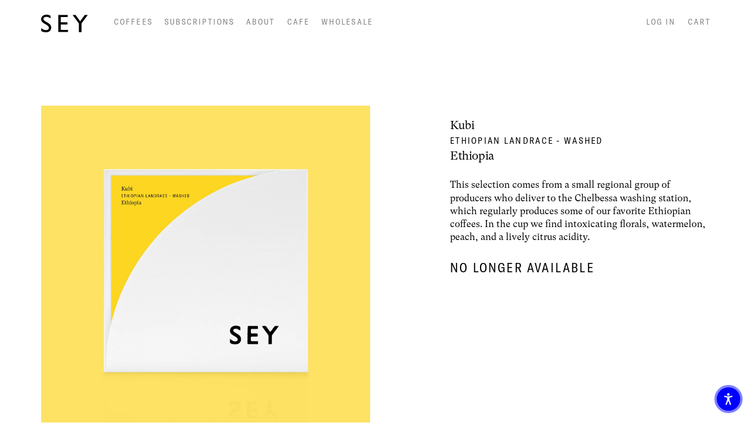

--- FILE ---
content_type: text/html; charset=utf-8
request_url: https://www.seycoffee.com/products/kubi-2023
body_size: 18999
content:
<!doctype html>
<html lang="en">
<head>
  <meta charset="utf-8">
  <meta http-equiv="X-UA-Compatible" content="IE=edge">
  <meta name="viewport" content="width=device-width,initial-scale=1">
  <meta name="theme-color" content="">
  <link rel="canonical" href="https://www.seycoffee.com/products/kubi-2023">

  <!-- Priority tags. These must come first. -->
  <meta charset="utf-8">
  <meta http-equiv="x-ua-compatible" content="ie=edge; chrome=1">
  <meta name="viewport" content="width=device-width, initial-scale=1.0, user-scalable=no">

  
    <title>SEY Coffee - 2023 Kubi - Ethiopia</title>
  

  <!-- Geo Positioning Meta Tags. -->
  <meta name="geo.region" content="US-NY" />
  <meta name="geo.placename" content="New York" />
  <meta name="geo.position" content="40.70545;-73.932354" />
  <meta name="ICBM" content="40.70545, -73.932354" />

  <!-- Search Engine and Browser Meta Tags. -->
  <meta name="description" content="SEY Coffee: Explore a brilliant spectrum of flavors, aromatics, and acidities nurtured into existence by the dedicated craftsmanship of our extraordinary producing partners around the world">
  <meta name="abstract"    content="">  <!-- TO DO --> <!-- Keep uder 100 characters -->

  <!-- Open Graph Meta Tags (ogp.me) -->
  
<meta property="og:image"          content="http://www.seycoffee.com/cdn/shop/files/Kubi_08da854f-4f84-41ba-9c1f-430168dbb824_1200x.png?v=1689700709">
  
  <meta property="og:site_name"        content="Sey Coffee">
  <meta property="og:title"            content="Sey Coffee - 2023 Kubi - Ethiopia">
  <meta property="og:description"      content="Explore a brilliant spectrum of flavors, aromatics, and acidities nurtured into existence by the dedicated craftsmanship of our extraordinary producing partners around the world">
  <meta property="og:type"             content="website">
  <meta property="og:url"              content="https://www.seycoffee.com/products/kubi-2023">
  <meta property="og:locale"           content="en_US">
  <meta property="og:latitude"         content="40.70545">
  <meta property="og:longitude"        content="-73.932354">
  <meta property="og:street-address"   content="18 Grattan St">
  <meta property="og:locality"         content="Brooklyn">
  <meta property="og:region"           content="London">
  <meta property="og:postal-code"      content="11206">
  <meta property="og:country-name"     content="US">
  <meta property="og:email"            content="roosters@sey.coffee">
  <meta property="og:phone_number"     content="+1 347 871 1611">

  <!-- Twitter Meta Tags. -->
  <meta name="twitter:card" content="summary">
  <meta name="twitter:site" content="@seycoffee">
  <meta name="twitter:url" content="https://seycoffee.com">
  <meta name="twitter:title" content="Sey Coffee">
  <meta name="twitter:description" content="Explore a brilliant spectrum of flavors, aromatics, and acidities nurtured into existence by the dedicated craftsmanship of our extraordinary producing partners around the world.">
  <meta name="twitter:image" content='//www.seycoffee.com/cdn/shop/t/34/assets/twitter-image.jpg?v=96481649819239561931703179606'>

  <!-- Favicon Meta Tags.  -->
  <link rel="icon" href='//www.seycoffee.com/cdn/shop/t/34/assets/favicon_32.png?v=89717731732142318731703179605'>

  <!-- Apple iOS Settings. -->
  <link rel="apple-touch-icon" href='//www.seycoffee.com/cdn/shop/t/34/assets/apple-touch-icon.png?6480'>
  <link rel="apple-touch-icon" sizes="57x57" href='//www.seycoffee.com/cdn/shop/t/34/assets/apple-touch-icon-57.png?6480'>
  <link rel="apple-touch-icon" sizes="72x72" href='//www.seycoffee.com/cdn/shop/t/34/assets/apple-touch-icon-72.png?6480'>
  <link rel="apple-touch-icon" sizes="114x114" href='//www.seycoffee.com/cdn/shop/t/34/assets/apple-touch-icon-114.png?6480'>
  <link rel="apple-touch-icon" sizes="144x144" href='//www.seycoffee.com/cdn/shop/t/34/assets/apple-touch-icon-144.png?6480'>

  <!-- Google Android. -->
  <meta name="theme-color" content="#FFFFFF">

  <!-- Google Chrome. -->

  <!-- Windows Internet Explorer. -->
  <meta http-equiv="cleartype" content="on">
  <meta name="msapplication-navbutton-color" content="#FFFFFF">

  <!-- CSS -->
  <style>
    /* Webfonts */
    @font-face {
      font-family: 'GT-America-Condensed-Regular';
      src: url('//www.seycoffee.com/cdn/shop/t/34/assets/GT-America-Condensed-Regular.eot?v=39428440605965460891703179605'); /* IE9 Compat Modes */
      src: url('//www.seycoffee.com/cdn/shop/t/34/assets/GT-America-Condensed-Regular.woff2?v=141057676377185858921703179605') format('woff2'), /* Super Modern Browsers */
           url('//www.seycoffee.com/cdn/shop/t/34/assets/GT-America-Condensed-Regular.woff?v=111022036261189082321703179605') format('woff'), /* Pretty Modern Browsers */
           url('//www.seycoffee.com/cdn/shop/t/34/assets/GT-America-Condensed-Regular.ttf?v=138016212027174044621703179605')  format('truetype'); /* Safari, Android, iOS */
    }

    @font-face {
      font-family: 'GT-Super-Text-Book';
      src: url('//www.seycoffee.com/cdn/shop/t/34/assets/GT-Super-Text-Book.eot?v=104848570495647678251703179605'); /* IE9 Compat Modes */
      src: url('//www.seycoffee.com/cdn/shop/t/34/assets/GT-Super-Text-Book.woff2?v=29071150504488137041703179605') format('woff2'), /* Super Modern Browsers */
           url('//www.seycoffee.com/cdn/shop/t/34/assets/GT-Super-Text-Book.woff?v=28763713045986704851703179605') format('woff'), /* Pretty Modern Browsers */
           url('//www.seycoffee.com/cdn/shop/t/34/assets/GT-Super-Text-Book.ttf?v=56095779085025910701703179605')  format('truetype'); /* Safari, Android, iOS */
    }
  </style>

  
  <link type="text/css" href="//www.seycoffee.com/cdn/shop/t/34/assets/theme.css?v=61062873403088294421703179606" rel="stylesheet">

  
  

  <script src="//www.seycoffee.com/cdn/shop/t/34/assets/custom.js?v=69427649127683044051703179605" type="text/javascript"></script>
  
    <link href="//www.seycoffee.com/cdn/shop/t/34/assets/custom.css?v=172185597427761303331703179605" rel="stylesheet" type="text/css" media="all" />
  

  <script>window.performance && window.performance.mark && window.performance.mark('shopify.content_for_header.start');</script><meta id="shopify-digital-wallet" name="shopify-digital-wallet" content="/263520281/digital_wallets/dialog">
<meta name="shopify-checkout-api-token" content="203ed317d17069ead10d3d4694379cf2">
<meta id="in-context-paypal-metadata" data-shop-id="263520281" data-venmo-supported="false" data-environment="production" data-locale="en_US" data-paypal-v4="true" data-currency="USD">
<link rel="alternate" type="application/json+oembed" href="https://www.seycoffee.com/products/kubi-2023.oembed">
<script async="async" src="/checkouts/internal/preloads.js?locale=en-US"></script>
<link rel="preconnect" href="https://shop.app" crossorigin="anonymous">
<script async="async" src="https://shop.app/checkouts/internal/preloads.js?locale=en-US&shop_id=263520281" crossorigin="anonymous"></script>
<script id="apple-pay-shop-capabilities" type="application/json">{"shopId":263520281,"countryCode":"US","currencyCode":"USD","merchantCapabilities":["supports3DS"],"merchantId":"gid:\/\/shopify\/Shop\/263520281","merchantName":"SEY COFFEE","requiredBillingContactFields":["postalAddress","email","phone"],"requiredShippingContactFields":["postalAddress","email","phone"],"shippingType":"shipping","supportedNetworks":["visa","masterCard","amex","discover","elo","jcb"],"total":{"type":"pending","label":"SEY COFFEE","amount":"1.00"},"shopifyPaymentsEnabled":true,"supportsSubscriptions":true}</script>
<script id="shopify-features" type="application/json">{"accessToken":"203ed317d17069ead10d3d4694379cf2","betas":["rich-media-storefront-analytics"],"domain":"www.seycoffee.com","predictiveSearch":true,"shopId":263520281,"locale":"en"}</script>
<script>var Shopify = Shopify || {};
Shopify.shop = "sey-coffee.myshopify.com";
Shopify.locale = "en";
Shopify.currency = {"active":"USD","rate":"1.0"};
Shopify.country = "US";
Shopify.theme = {"name":"Seycoffee-dec 21 2023-holidaybanner","id":138244260094,"schema_name":"SEY Coffee","schema_version":"1.0.5","theme_store_id":null,"role":"main"};
Shopify.theme.handle = "null";
Shopify.theme.style = {"id":null,"handle":null};
Shopify.cdnHost = "www.seycoffee.com/cdn";
Shopify.routes = Shopify.routes || {};
Shopify.routes.root = "/";</script>
<script type="module">!function(o){(o.Shopify=o.Shopify||{}).modules=!0}(window);</script>
<script>!function(o){function n(){var o=[];function n(){o.push(Array.prototype.slice.apply(arguments))}return n.q=o,n}var t=o.Shopify=o.Shopify||{};t.loadFeatures=n(),t.autoloadFeatures=n()}(window);</script>
<script>
  window.ShopifyPay = window.ShopifyPay || {};
  window.ShopifyPay.apiHost = "shop.app\/pay";
  window.ShopifyPay.redirectState = null;
</script>
<script id="shop-js-analytics" type="application/json">{"pageType":"product"}</script>
<script defer="defer" async type="module" src="//www.seycoffee.com/cdn/shopifycloud/shop-js/modules/v2/client.init-shop-cart-sync_IZsNAliE.en.esm.js"></script>
<script defer="defer" async type="module" src="//www.seycoffee.com/cdn/shopifycloud/shop-js/modules/v2/chunk.common_0OUaOowp.esm.js"></script>
<script type="module">
  await import("//www.seycoffee.com/cdn/shopifycloud/shop-js/modules/v2/client.init-shop-cart-sync_IZsNAliE.en.esm.js");
await import("//www.seycoffee.com/cdn/shopifycloud/shop-js/modules/v2/chunk.common_0OUaOowp.esm.js");

  window.Shopify.SignInWithShop?.initShopCartSync?.({"fedCMEnabled":true,"windoidEnabled":true});

</script>
<script>
  window.Shopify = window.Shopify || {};
  if (!window.Shopify.featureAssets) window.Shopify.featureAssets = {};
  window.Shopify.featureAssets['shop-js'] = {"shop-cart-sync":["modules/v2/client.shop-cart-sync_DLOhI_0X.en.esm.js","modules/v2/chunk.common_0OUaOowp.esm.js"],"init-fed-cm":["modules/v2/client.init-fed-cm_C6YtU0w6.en.esm.js","modules/v2/chunk.common_0OUaOowp.esm.js"],"shop-button":["modules/v2/client.shop-button_BCMx7GTG.en.esm.js","modules/v2/chunk.common_0OUaOowp.esm.js"],"shop-cash-offers":["modules/v2/client.shop-cash-offers_BT26qb5j.en.esm.js","modules/v2/chunk.common_0OUaOowp.esm.js","modules/v2/chunk.modal_CGo_dVj3.esm.js"],"init-windoid":["modules/v2/client.init-windoid_B9PkRMql.en.esm.js","modules/v2/chunk.common_0OUaOowp.esm.js"],"init-shop-email-lookup-coordinator":["modules/v2/client.init-shop-email-lookup-coordinator_DZkqjsbU.en.esm.js","modules/v2/chunk.common_0OUaOowp.esm.js"],"shop-toast-manager":["modules/v2/client.shop-toast-manager_Di2EnuM7.en.esm.js","modules/v2/chunk.common_0OUaOowp.esm.js"],"shop-login-button":["modules/v2/client.shop-login-button_BtqW_SIO.en.esm.js","modules/v2/chunk.common_0OUaOowp.esm.js","modules/v2/chunk.modal_CGo_dVj3.esm.js"],"avatar":["modules/v2/client.avatar_BTnouDA3.en.esm.js"],"pay-button":["modules/v2/client.pay-button_CWa-C9R1.en.esm.js","modules/v2/chunk.common_0OUaOowp.esm.js"],"init-shop-cart-sync":["modules/v2/client.init-shop-cart-sync_IZsNAliE.en.esm.js","modules/v2/chunk.common_0OUaOowp.esm.js"],"init-customer-accounts":["modules/v2/client.init-customer-accounts_DenGwJTU.en.esm.js","modules/v2/client.shop-login-button_BtqW_SIO.en.esm.js","modules/v2/chunk.common_0OUaOowp.esm.js","modules/v2/chunk.modal_CGo_dVj3.esm.js"],"init-shop-for-new-customer-accounts":["modules/v2/client.init-shop-for-new-customer-accounts_JdHXxpS9.en.esm.js","modules/v2/client.shop-login-button_BtqW_SIO.en.esm.js","modules/v2/chunk.common_0OUaOowp.esm.js","modules/v2/chunk.modal_CGo_dVj3.esm.js"],"init-customer-accounts-sign-up":["modules/v2/client.init-customer-accounts-sign-up_D6__K_p8.en.esm.js","modules/v2/client.shop-login-button_BtqW_SIO.en.esm.js","modules/v2/chunk.common_0OUaOowp.esm.js","modules/v2/chunk.modal_CGo_dVj3.esm.js"],"checkout-modal":["modules/v2/client.checkout-modal_C_ZQDY6s.en.esm.js","modules/v2/chunk.common_0OUaOowp.esm.js","modules/v2/chunk.modal_CGo_dVj3.esm.js"],"shop-follow-button":["modules/v2/client.shop-follow-button_XetIsj8l.en.esm.js","modules/v2/chunk.common_0OUaOowp.esm.js","modules/v2/chunk.modal_CGo_dVj3.esm.js"],"lead-capture":["modules/v2/client.lead-capture_DvA72MRN.en.esm.js","modules/v2/chunk.common_0OUaOowp.esm.js","modules/v2/chunk.modal_CGo_dVj3.esm.js"],"shop-login":["modules/v2/client.shop-login_ClXNxyh6.en.esm.js","modules/v2/chunk.common_0OUaOowp.esm.js","modules/v2/chunk.modal_CGo_dVj3.esm.js"],"payment-terms":["modules/v2/client.payment-terms_CNlwjfZz.en.esm.js","modules/v2/chunk.common_0OUaOowp.esm.js","modules/v2/chunk.modal_CGo_dVj3.esm.js"]};
</script>
<script>(function() {
  var isLoaded = false;
  function asyncLoad() {
    if (isLoaded) return;
    isLoaded = true;
    var urls = ["https:\/\/cdn.nfcube.com\/instafeed-1336f88b9ffa6ce9075eda7f1148885b.js?shop=sey-coffee.myshopify.com","https:\/\/static.rechargecdn.com\/static\/js\/recharge.js?shop=sey-coffee.myshopify.com","https:\/\/static.klaviyo.com\/onsite\/js\/klaviyo.js?company_id=VdfPze\u0026shop=sey-coffee.myshopify.com","https:\/\/static.klaviyo.com\/onsite\/js\/klaviyo.js?company_id=VdfPze\u0026shop=sey-coffee.myshopify.com"];
    for (var i = 0; i < urls.length; i++) {
      var s = document.createElement('script');
      s.type = 'text/javascript';
      s.async = true;
      s.src = urls[i];
      var x = document.getElementsByTagName('script')[0];
      x.parentNode.insertBefore(s, x);
    }
  };
  if(window.attachEvent) {
    window.attachEvent('onload', asyncLoad);
  } else {
    window.addEventListener('load', asyncLoad, false);
  }
})();</script>
<script id="__st">var __st={"a":263520281,"offset":-18000,"reqid":"22545f59-969a-489f-9af8-5f1eabfda676-1768515272","pageurl":"www.seycoffee.com\/products\/kubi-2023","u":"08bf015e0830","p":"product","rtyp":"product","rid":8090094469374};</script>
<script>window.ShopifyPaypalV4VisibilityTracking = true;</script>
<script id="captcha-bootstrap">!function(){'use strict';const t='contact',e='account',n='new_comment',o=[[t,t],['blogs',n],['comments',n],[t,'customer']],c=[[e,'customer_login'],[e,'guest_login'],[e,'recover_customer_password'],[e,'create_customer']],r=t=>t.map((([t,e])=>`form[action*='/${t}']:not([data-nocaptcha='true']) input[name='form_type'][value='${e}']`)).join(','),a=t=>()=>t?[...document.querySelectorAll(t)].map((t=>t.form)):[];function s(){const t=[...o],e=r(t);return a(e)}const i='password',u='form_key',d=['recaptcha-v3-token','g-recaptcha-response','h-captcha-response',i],f=()=>{try{return window.sessionStorage}catch{return}},m='__shopify_v',_=t=>t.elements[u];function p(t,e,n=!1){try{const o=window.sessionStorage,c=JSON.parse(o.getItem(e)),{data:r}=function(t){const{data:e,action:n}=t;return t[m]||n?{data:e,action:n}:{data:t,action:n}}(c);for(const[e,n]of Object.entries(r))t.elements[e]&&(t.elements[e].value=n);n&&o.removeItem(e)}catch(o){console.error('form repopulation failed',{error:o})}}const l='form_type',E='cptcha';function T(t){t.dataset[E]=!0}const w=window,h=w.document,L='Shopify',v='ce_forms',y='captcha';let A=!1;((t,e)=>{const n=(g='f06e6c50-85a8-45c8-87d0-21a2b65856fe',I='https://cdn.shopify.com/shopifycloud/storefront-forms-hcaptcha/ce_storefront_forms_captcha_hcaptcha.v1.5.2.iife.js',D={infoText:'Protected by hCaptcha',privacyText:'Privacy',termsText:'Terms'},(t,e,n)=>{const o=w[L][v],c=o.bindForm;if(c)return c(t,g,e,D).then(n);var r;o.q.push([[t,g,e,D],n]),r=I,A||(h.body.append(Object.assign(h.createElement('script'),{id:'captcha-provider',async:!0,src:r})),A=!0)});var g,I,D;w[L]=w[L]||{},w[L][v]=w[L][v]||{},w[L][v].q=[],w[L][y]=w[L][y]||{},w[L][y].protect=function(t,e){n(t,void 0,e),T(t)},Object.freeze(w[L][y]),function(t,e,n,w,h,L){const[v,y,A,g]=function(t,e,n){const i=e?o:[],u=t?c:[],d=[...i,...u],f=r(d),m=r(i),_=r(d.filter((([t,e])=>n.includes(e))));return[a(f),a(m),a(_),s()]}(w,h,L),I=t=>{const e=t.target;return e instanceof HTMLFormElement?e:e&&e.form},D=t=>v().includes(t);t.addEventListener('submit',(t=>{const e=I(t);if(!e)return;const n=D(e)&&!e.dataset.hcaptchaBound&&!e.dataset.recaptchaBound,o=_(e),c=g().includes(e)&&(!o||!o.value);(n||c)&&t.preventDefault(),c&&!n&&(function(t){try{if(!f())return;!function(t){const e=f();if(!e)return;const n=_(t);if(!n)return;const o=n.value;o&&e.removeItem(o)}(t);const e=Array.from(Array(32),(()=>Math.random().toString(36)[2])).join('');!function(t,e){_(t)||t.append(Object.assign(document.createElement('input'),{type:'hidden',name:u})),t.elements[u].value=e}(t,e),function(t,e){const n=f();if(!n)return;const o=[...t.querySelectorAll(`input[type='${i}']`)].map((({name:t})=>t)),c=[...d,...o],r={};for(const[a,s]of new FormData(t).entries())c.includes(a)||(r[a]=s);n.setItem(e,JSON.stringify({[m]:1,action:t.action,data:r}))}(t,e)}catch(e){console.error('failed to persist form',e)}}(e),e.submit())}));const S=(t,e)=>{t&&!t.dataset[E]&&(n(t,e.some((e=>e===t))),T(t))};for(const o of['focusin','change'])t.addEventListener(o,(t=>{const e=I(t);D(e)&&S(e,y())}));const B=e.get('form_key'),M=e.get(l),P=B&&M;t.addEventListener('DOMContentLoaded',(()=>{const t=y();if(P)for(const e of t)e.elements[l].value===M&&p(e,B);[...new Set([...A(),...v().filter((t=>'true'===t.dataset.shopifyCaptcha))])].forEach((e=>S(e,t)))}))}(h,new URLSearchParams(w.location.search),n,t,e,['guest_login'])})(!0,!0)}();</script>
<script integrity="sha256-4kQ18oKyAcykRKYeNunJcIwy7WH5gtpwJnB7kiuLZ1E=" data-source-attribution="shopify.loadfeatures" defer="defer" src="//www.seycoffee.com/cdn/shopifycloud/storefront/assets/storefront/load_feature-a0a9edcb.js" crossorigin="anonymous"></script>
<script crossorigin="anonymous" defer="defer" src="//www.seycoffee.com/cdn/shopifycloud/storefront/assets/shopify_pay/storefront-65b4c6d7.js?v=20250812"></script>
<script data-source-attribution="shopify.dynamic_checkout.dynamic.init">var Shopify=Shopify||{};Shopify.PaymentButton=Shopify.PaymentButton||{isStorefrontPortableWallets:!0,init:function(){window.Shopify.PaymentButton.init=function(){};var t=document.createElement("script");t.src="https://www.seycoffee.com/cdn/shopifycloud/portable-wallets/latest/portable-wallets.en.js",t.type="module",document.head.appendChild(t)}};
</script>
<script data-source-attribution="shopify.dynamic_checkout.buyer_consent">
  function portableWalletsHideBuyerConsent(e){var t=document.getElementById("shopify-buyer-consent"),n=document.getElementById("shopify-subscription-policy-button");t&&n&&(t.classList.add("hidden"),t.setAttribute("aria-hidden","true"),n.removeEventListener("click",e))}function portableWalletsShowBuyerConsent(e){var t=document.getElementById("shopify-buyer-consent"),n=document.getElementById("shopify-subscription-policy-button");t&&n&&(t.classList.remove("hidden"),t.removeAttribute("aria-hidden"),n.addEventListener("click",e))}window.Shopify?.PaymentButton&&(window.Shopify.PaymentButton.hideBuyerConsent=portableWalletsHideBuyerConsent,window.Shopify.PaymentButton.showBuyerConsent=portableWalletsShowBuyerConsent);
</script>
<script data-source-attribution="shopify.dynamic_checkout.cart.bootstrap">document.addEventListener("DOMContentLoaded",(function(){function t(){return document.querySelector("shopify-accelerated-checkout-cart, shopify-accelerated-checkout")}if(t())Shopify.PaymentButton.init();else{new MutationObserver((function(e,n){t()&&(Shopify.PaymentButton.init(),n.disconnect())})).observe(document.body,{childList:!0,subtree:!0})}}));
</script>
<link id="shopify-accelerated-checkout-styles" rel="stylesheet" media="screen" href="https://www.seycoffee.com/cdn/shopifycloud/portable-wallets/latest/accelerated-checkout-backwards-compat.css" crossorigin="anonymous">
<style id="shopify-accelerated-checkout-cart">
        #shopify-buyer-consent {
  margin-top: 1em;
  display: inline-block;
  width: 100%;
}

#shopify-buyer-consent.hidden {
  display: none;
}

#shopify-subscription-policy-button {
  background: none;
  border: none;
  padding: 0;
  text-decoration: underline;
  font-size: inherit;
  cursor: pointer;
}

#shopify-subscription-policy-button::before {
  box-shadow: none;
}

      </style>

<script>window.performance && window.performance.mark && window.performance.mark('shopify.content_for_header.end');</script>
  <script src="//ajax.googleapis.com/ajax/libs/jquery/1.8.3/jquery.min.js"></script>
<link href="https://monorail-edge.shopifysvc.com" rel="dns-prefetch">
<script>(function(){if ("sendBeacon" in navigator && "performance" in window) {try {var session_token_from_headers = performance.getEntriesByType('navigation')[0].serverTiming.find(x => x.name == '_s').description;} catch {var session_token_from_headers = undefined;}var session_cookie_matches = document.cookie.match(/_shopify_s=([^;]*)/);var session_token_from_cookie = session_cookie_matches && session_cookie_matches.length === 2 ? session_cookie_matches[1] : "";var session_token = session_token_from_headers || session_token_from_cookie || "";function handle_abandonment_event(e) {var entries = performance.getEntries().filter(function(entry) {return /monorail-edge.shopifysvc.com/.test(entry.name);});if (!window.abandonment_tracked && entries.length === 0) {window.abandonment_tracked = true;var currentMs = Date.now();var navigation_start = performance.timing.navigationStart;var payload = {shop_id: 263520281,url: window.location.href,navigation_start,duration: currentMs - navigation_start,session_token,page_type: "product"};window.navigator.sendBeacon("https://monorail-edge.shopifysvc.com/v1/produce", JSON.stringify({schema_id: "online_store_buyer_site_abandonment/1.1",payload: payload,metadata: {event_created_at_ms: currentMs,event_sent_at_ms: currentMs}}));}}window.addEventListener('pagehide', handle_abandonment_event);}}());</script>
<script id="web-pixels-manager-setup">(function e(e,d,r,n,o){if(void 0===o&&(o={}),!Boolean(null===(a=null===(i=window.Shopify)||void 0===i?void 0:i.analytics)||void 0===a?void 0:a.replayQueue)){var i,a;window.Shopify=window.Shopify||{};var t=window.Shopify;t.analytics=t.analytics||{};var s=t.analytics;s.replayQueue=[],s.publish=function(e,d,r){return s.replayQueue.push([e,d,r]),!0};try{self.performance.mark("wpm:start")}catch(e){}var l=function(){var e={modern:/Edge?\/(1{2}[4-9]|1[2-9]\d|[2-9]\d{2}|\d{4,})\.\d+(\.\d+|)|Firefox\/(1{2}[4-9]|1[2-9]\d|[2-9]\d{2}|\d{4,})\.\d+(\.\d+|)|Chrom(ium|e)\/(9{2}|\d{3,})\.\d+(\.\d+|)|(Maci|X1{2}).+ Version\/(15\.\d+|(1[6-9]|[2-9]\d|\d{3,})\.\d+)([,.]\d+|)( \(\w+\)|)( Mobile\/\w+|) Safari\/|Chrome.+OPR\/(9{2}|\d{3,})\.\d+\.\d+|(CPU[ +]OS|iPhone[ +]OS|CPU[ +]iPhone|CPU IPhone OS|CPU iPad OS)[ +]+(15[._]\d+|(1[6-9]|[2-9]\d|\d{3,})[._]\d+)([._]\d+|)|Android:?[ /-](13[3-9]|1[4-9]\d|[2-9]\d{2}|\d{4,})(\.\d+|)(\.\d+|)|Android.+Firefox\/(13[5-9]|1[4-9]\d|[2-9]\d{2}|\d{4,})\.\d+(\.\d+|)|Android.+Chrom(ium|e)\/(13[3-9]|1[4-9]\d|[2-9]\d{2}|\d{4,})\.\d+(\.\d+|)|SamsungBrowser\/([2-9]\d|\d{3,})\.\d+/,legacy:/Edge?\/(1[6-9]|[2-9]\d|\d{3,})\.\d+(\.\d+|)|Firefox\/(5[4-9]|[6-9]\d|\d{3,})\.\d+(\.\d+|)|Chrom(ium|e)\/(5[1-9]|[6-9]\d|\d{3,})\.\d+(\.\d+|)([\d.]+$|.*Safari\/(?![\d.]+ Edge\/[\d.]+$))|(Maci|X1{2}).+ Version\/(10\.\d+|(1[1-9]|[2-9]\d|\d{3,})\.\d+)([,.]\d+|)( \(\w+\)|)( Mobile\/\w+|) Safari\/|Chrome.+OPR\/(3[89]|[4-9]\d|\d{3,})\.\d+\.\d+|(CPU[ +]OS|iPhone[ +]OS|CPU[ +]iPhone|CPU IPhone OS|CPU iPad OS)[ +]+(10[._]\d+|(1[1-9]|[2-9]\d|\d{3,})[._]\d+)([._]\d+|)|Android:?[ /-](13[3-9]|1[4-9]\d|[2-9]\d{2}|\d{4,})(\.\d+|)(\.\d+|)|Mobile Safari.+OPR\/([89]\d|\d{3,})\.\d+\.\d+|Android.+Firefox\/(13[5-9]|1[4-9]\d|[2-9]\d{2}|\d{4,})\.\d+(\.\d+|)|Android.+Chrom(ium|e)\/(13[3-9]|1[4-9]\d|[2-9]\d{2}|\d{4,})\.\d+(\.\d+|)|Android.+(UC? ?Browser|UCWEB|U3)[ /]?(15\.([5-9]|\d{2,})|(1[6-9]|[2-9]\d|\d{3,})\.\d+)\.\d+|SamsungBrowser\/(5\.\d+|([6-9]|\d{2,})\.\d+)|Android.+MQ{2}Browser\/(14(\.(9|\d{2,})|)|(1[5-9]|[2-9]\d|\d{3,})(\.\d+|))(\.\d+|)|K[Aa][Ii]OS\/(3\.\d+|([4-9]|\d{2,})\.\d+)(\.\d+|)/},d=e.modern,r=e.legacy,n=navigator.userAgent;return n.match(d)?"modern":n.match(r)?"legacy":"unknown"}(),u="modern"===l?"modern":"legacy",c=(null!=n?n:{modern:"",legacy:""})[u],f=function(e){return[e.baseUrl,"/wpm","/b",e.hashVersion,"modern"===e.buildTarget?"m":"l",".js"].join("")}({baseUrl:d,hashVersion:r,buildTarget:u}),m=function(e){var d=e.version,r=e.bundleTarget,n=e.surface,o=e.pageUrl,i=e.monorailEndpoint;return{emit:function(e){var a=e.status,t=e.errorMsg,s=(new Date).getTime(),l=JSON.stringify({metadata:{event_sent_at_ms:s},events:[{schema_id:"web_pixels_manager_load/3.1",payload:{version:d,bundle_target:r,page_url:o,status:a,surface:n,error_msg:t},metadata:{event_created_at_ms:s}}]});if(!i)return console&&console.warn&&console.warn("[Web Pixels Manager] No Monorail endpoint provided, skipping logging."),!1;try{return self.navigator.sendBeacon.bind(self.navigator)(i,l)}catch(e){}var u=new XMLHttpRequest;try{return u.open("POST",i,!0),u.setRequestHeader("Content-Type","text/plain"),u.send(l),!0}catch(e){return console&&console.warn&&console.warn("[Web Pixels Manager] Got an unhandled error while logging to Monorail."),!1}}}}({version:r,bundleTarget:l,surface:e.surface,pageUrl:self.location.href,monorailEndpoint:e.monorailEndpoint});try{o.browserTarget=l,function(e){var d=e.src,r=e.async,n=void 0===r||r,o=e.onload,i=e.onerror,a=e.sri,t=e.scriptDataAttributes,s=void 0===t?{}:t,l=document.createElement("script"),u=document.querySelector("head"),c=document.querySelector("body");if(l.async=n,l.src=d,a&&(l.integrity=a,l.crossOrigin="anonymous"),s)for(var f in s)if(Object.prototype.hasOwnProperty.call(s,f))try{l.dataset[f]=s[f]}catch(e){}if(o&&l.addEventListener("load",o),i&&l.addEventListener("error",i),u)u.appendChild(l);else{if(!c)throw new Error("Did not find a head or body element to append the script");c.appendChild(l)}}({src:f,async:!0,onload:function(){if(!function(){var e,d;return Boolean(null===(d=null===(e=window.Shopify)||void 0===e?void 0:e.analytics)||void 0===d?void 0:d.initialized)}()){var d=window.webPixelsManager.init(e)||void 0;if(d){var r=window.Shopify.analytics;r.replayQueue.forEach((function(e){var r=e[0],n=e[1],o=e[2];d.publishCustomEvent(r,n,o)})),r.replayQueue=[],r.publish=d.publishCustomEvent,r.visitor=d.visitor,r.initialized=!0}}},onerror:function(){return m.emit({status:"failed",errorMsg:"".concat(f," has failed to load")})},sri:function(e){var d=/^sha384-[A-Za-z0-9+/=]+$/;return"string"==typeof e&&d.test(e)}(c)?c:"",scriptDataAttributes:o}),m.emit({status:"loading"})}catch(e){m.emit({status:"failed",errorMsg:(null==e?void 0:e.message)||"Unknown error"})}}})({shopId: 263520281,storefrontBaseUrl: "https://www.seycoffee.com",extensionsBaseUrl: "https://extensions.shopifycdn.com/cdn/shopifycloud/web-pixels-manager",monorailEndpoint: "https://monorail-edge.shopifysvc.com/unstable/produce_batch",surface: "storefront-renderer",enabledBetaFlags: ["2dca8a86"],webPixelsConfigList: [{"id":"480510206","configuration":"{\"config\":\"{\\\"pixel_id\\\":\\\"G-N7LJ91RCZ7\\\",\\\"gtag_events\\\":[{\\\"type\\\":\\\"purchase\\\",\\\"action_label\\\":\\\"G-N7LJ91RCZ7\\\"},{\\\"type\\\":\\\"page_view\\\",\\\"action_label\\\":\\\"G-N7LJ91RCZ7\\\"},{\\\"type\\\":\\\"view_item\\\",\\\"action_label\\\":\\\"G-N7LJ91RCZ7\\\"},{\\\"type\\\":\\\"search\\\",\\\"action_label\\\":\\\"G-N7LJ91RCZ7\\\"},{\\\"type\\\":\\\"add_to_cart\\\",\\\"action_label\\\":\\\"G-N7LJ91RCZ7\\\"},{\\\"type\\\":\\\"begin_checkout\\\",\\\"action_label\\\":\\\"G-N7LJ91RCZ7\\\"},{\\\"type\\\":\\\"add_payment_info\\\",\\\"action_label\\\":\\\"G-N7LJ91RCZ7\\\"}],\\\"enable_monitoring_mode\\\":false}\"}","eventPayloadVersion":"v1","runtimeContext":"OPEN","scriptVersion":"b2a88bafab3e21179ed38636efcd8a93","type":"APP","apiClientId":1780363,"privacyPurposes":[],"dataSharingAdjustments":{"protectedCustomerApprovalScopes":["read_customer_address","read_customer_email","read_customer_name","read_customer_personal_data","read_customer_phone"]}},{"id":"shopify-app-pixel","configuration":"{}","eventPayloadVersion":"v1","runtimeContext":"STRICT","scriptVersion":"0450","apiClientId":"shopify-pixel","type":"APP","privacyPurposes":["ANALYTICS","MARKETING"]},{"id":"shopify-custom-pixel","eventPayloadVersion":"v1","runtimeContext":"LAX","scriptVersion":"0450","apiClientId":"shopify-pixel","type":"CUSTOM","privacyPurposes":["ANALYTICS","MARKETING"]}],isMerchantRequest: false,initData: {"shop":{"name":"SEY COFFEE","paymentSettings":{"currencyCode":"USD"},"myshopifyDomain":"sey-coffee.myshopify.com","countryCode":"US","storefrontUrl":"https:\/\/www.seycoffee.com"},"customer":null,"cart":null,"checkout":null,"productVariants":[{"price":{"amount":23.0,"currencyCode":"USD"},"product":{"title":"2023 Kubi - Ethiopia","vendor":"SEY COFFEE","id":"8090094469374","untranslatedTitle":"2023 Kubi - Ethiopia","url":"\/products\/kubi-2023","type":"Coffees"},"id":"44122424541438","image":{"src":"\/\/www.seycoffee.com\/cdn\/shop\/files\/Kubi_08da854f-4f84-41ba-9c1f-430168dbb824.png?v=1689700709"},"sku":null,"title":"250g","untranslatedTitle":"250g"},{"price":{"amount":63.5,"currencyCode":"USD"},"product":{"title":"2023 Kubi - Ethiopia","vendor":"SEY COFFEE","id":"8090094469374","untranslatedTitle":"2023 Kubi - Ethiopia","url":"\/products\/kubi-2023","type":"Coffees"},"id":"44122424574206","image":{"src":"\/\/www.seycoffee.com\/cdn\/shop\/files\/Kubi_08da854f-4f84-41ba-9c1f-430168dbb824.png?v=1689700709"},"sku":null,"title":"2lb","untranslatedTitle":"2lb"},{"price":{"amount":157.5,"currencyCode":"USD"},"product":{"title":"2023 Kubi - Ethiopia","vendor":"SEY COFFEE","id":"8090094469374","untranslatedTitle":"2023 Kubi - Ethiopia","url":"\/products\/kubi-2023","type":"Coffees"},"id":"44122424606974","image":{"src":"\/\/www.seycoffee.com\/cdn\/shop\/files\/Kubi_08da854f-4f84-41ba-9c1f-430168dbb824.png?v=1689700709"},"sku":null,"title":"5lb","untranslatedTitle":"5lb"}],"purchasingCompany":null},},"https://www.seycoffee.com/cdn","fcfee988w5aeb613cpc8e4bc33m6693e112",{"modern":"","legacy":""},{"shopId":"263520281","storefrontBaseUrl":"https:\/\/www.seycoffee.com","extensionBaseUrl":"https:\/\/extensions.shopifycdn.com\/cdn\/shopifycloud\/web-pixels-manager","surface":"storefront-renderer","enabledBetaFlags":"[\"2dca8a86\"]","isMerchantRequest":"false","hashVersion":"fcfee988w5aeb613cpc8e4bc33m6693e112","publish":"custom","events":"[[\"page_viewed\",{}],[\"product_viewed\",{\"productVariant\":{\"price\":{\"amount\":23.0,\"currencyCode\":\"USD\"},\"product\":{\"title\":\"2023 Kubi - Ethiopia\",\"vendor\":\"SEY COFFEE\",\"id\":\"8090094469374\",\"untranslatedTitle\":\"2023 Kubi - Ethiopia\",\"url\":\"\/products\/kubi-2023\",\"type\":\"Coffees\"},\"id\":\"44122424541438\",\"image\":{\"src\":\"\/\/www.seycoffee.com\/cdn\/shop\/files\/Kubi_08da854f-4f84-41ba-9c1f-430168dbb824.png?v=1689700709\"},\"sku\":null,\"title\":\"250g\",\"untranslatedTitle\":\"250g\"}}]]"});</script><script>
  window.ShopifyAnalytics = window.ShopifyAnalytics || {};
  window.ShopifyAnalytics.meta = window.ShopifyAnalytics.meta || {};
  window.ShopifyAnalytics.meta.currency = 'USD';
  var meta = {"product":{"id":8090094469374,"gid":"gid:\/\/shopify\/Product\/8090094469374","vendor":"SEY COFFEE","type":"Coffees","handle":"kubi-2023","variants":[{"id":44122424541438,"price":2300,"name":"2023 Kubi - Ethiopia - 250g","public_title":"250g","sku":null},{"id":44122424574206,"price":6350,"name":"2023 Kubi - Ethiopia - 2lb","public_title":"2lb","sku":null},{"id":44122424606974,"price":15750,"name":"2023 Kubi - Ethiopia - 5lb","public_title":"5lb","sku":null}],"remote":false},"page":{"pageType":"product","resourceType":"product","resourceId":8090094469374,"requestId":"22545f59-969a-489f-9af8-5f1eabfda676-1768515272"}};
  for (var attr in meta) {
    window.ShopifyAnalytics.meta[attr] = meta[attr];
  }
</script>
<script class="analytics">
  (function () {
    var customDocumentWrite = function(content) {
      var jquery = null;

      if (window.jQuery) {
        jquery = window.jQuery;
      } else if (window.Checkout && window.Checkout.$) {
        jquery = window.Checkout.$;
      }

      if (jquery) {
        jquery('body').append(content);
      }
    };

    var hasLoggedConversion = function(token) {
      if (token) {
        return document.cookie.indexOf('loggedConversion=' + token) !== -1;
      }
      return false;
    }

    var setCookieIfConversion = function(token) {
      if (token) {
        var twoMonthsFromNow = new Date(Date.now());
        twoMonthsFromNow.setMonth(twoMonthsFromNow.getMonth() + 2);

        document.cookie = 'loggedConversion=' + token + '; expires=' + twoMonthsFromNow;
      }
    }

    var trekkie = window.ShopifyAnalytics.lib = window.trekkie = window.trekkie || [];
    if (trekkie.integrations) {
      return;
    }
    trekkie.methods = [
      'identify',
      'page',
      'ready',
      'track',
      'trackForm',
      'trackLink'
    ];
    trekkie.factory = function(method) {
      return function() {
        var args = Array.prototype.slice.call(arguments);
        args.unshift(method);
        trekkie.push(args);
        return trekkie;
      };
    };
    for (var i = 0; i < trekkie.methods.length; i++) {
      var key = trekkie.methods[i];
      trekkie[key] = trekkie.factory(key);
    }
    trekkie.load = function(config) {
      trekkie.config = config || {};
      trekkie.config.initialDocumentCookie = document.cookie;
      var first = document.getElementsByTagName('script')[0];
      var script = document.createElement('script');
      script.type = 'text/javascript';
      script.onerror = function(e) {
        var scriptFallback = document.createElement('script');
        scriptFallback.type = 'text/javascript';
        scriptFallback.onerror = function(error) {
                var Monorail = {
      produce: function produce(monorailDomain, schemaId, payload) {
        var currentMs = new Date().getTime();
        var event = {
          schema_id: schemaId,
          payload: payload,
          metadata: {
            event_created_at_ms: currentMs,
            event_sent_at_ms: currentMs
          }
        };
        return Monorail.sendRequest("https://" + monorailDomain + "/v1/produce", JSON.stringify(event));
      },
      sendRequest: function sendRequest(endpointUrl, payload) {
        // Try the sendBeacon API
        if (window && window.navigator && typeof window.navigator.sendBeacon === 'function' && typeof window.Blob === 'function' && !Monorail.isIos12()) {
          var blobData = new window.Blob([payload], {
            type: 'text/plain'
          });

          if (window.navigator.sendBeacon(endpointUrl, blobData)) {
            return true;
          } // sendBeacon was not successful

        } // XHR beacon

        var xhr = new XMLHttpRequest();

        try {
          xhr.open('POST', endpointUrl);
          xhr.setRequestHeader('Content-Type', 'text/plain');
          xhr.send(payload);
        } catch (e) {
          console.log(e);
        }

        return false;
      },
      isIos12: function isIos12() {
        return window.navigator.userAgent.lastIndexOf('iPhone; CPU iPhone OS 12_') !== -1 || window.navigator.userAgent.lastIndexOf('iPad; CPU OS 12_') !== -1;
      }
    };
    Monorail.produce('monorail-edge.shopifysvc.com',
      'trekkie_storefront_load_errors/1.1',
      {shop_id: 263520281,
      theme_id: 138244260094,
      app_name: "storefront",
      context_url: window.location.href,
      source_url: "//www.seycoffee.com/cdn/s/trekkie.storefront.cd680fe47e6c39ca5d5df5f0a32d569bc48c0f27.min.js"});

        };
        scriptFallback.async = true;
        scriptFallback.src = '//www.seycoffee.com/cdn/s/trekkie.storefront.cd680fe47e6c39ca5d5df5f0a32d569bc48c0f27.min.js';
        first.parentNode.insertBefore(scriptFallback, first);
      };
      script.async = true;
      script.src = '//www.seycoffee.com/cdn/s/trekkie.storefront.cd680fe47e6c39ca5d5df5f0a32d569bc48c0f27.min.js';
      first.parentNode.insertBefore(script, first);
    };
    trekkie.load(
      {"Trekkie":{"appName":"storefront","development":false,"defaultAttributes":{"shopId":263520281,"isMerchantRequest":null,"themeId":138244260094,"themeCityHash":"16028531501352445523","contentLanguage":"en","currency":"USD","eventMetadataId":"1957d215-9b0a-46cf-add6-455af79e0879"},"isServerSideCookieWritingEnabled":true,"monorailRegion":"shop_domain","enabledBetaFlags":["65f19447"]},"Session Attribution":{},"S2S":{"facebookCapiEnabled":false,"source":"trekkie-storefront-renderer","apiClientId":580111}}
    );

    var loaded = false;
    trekkie.ready(function() {
      if (loaded) return;
      loaded = true;

      window.ShopifyAnalytics.lib = window.trekkie;

      var originalDocumentWrite = document.write;
      document.write = customDocumentWrite;
      try { window.ShopifyAnalytics.merchantGoogleAnalytics.call(this); } catch(error) {};
      document.write = originalDocumentWrite;

      window.ShopifyAnalytics.lib.page(null,{"pageType":"product","resourceType":"product","resourceId":8090094469374,"requestId":"22545f59-969a-489f-9af8-5f1eabfda676-1768515272","shopifyEmitted":true});

      var match = window.location.pathname.match(/checkouts\/(.+)\/(thank_you|post_purchase)/)
      var token = match? match[1]: undefined;
      if (!hasLoggedConversion(token)) {
        setCookieIfConversion(token);
        window.ShopifyAnalytics.lib.track("Viewed Product",{"currency":"USD","variantId":44122424541438,"productId":8090094469374,"productGid":"gid:\/\/shopify\/Product\/8090094469374","name":"2023 Kubi - Ethiopia - 250g","price":"23.00","sku":null,"brand":"SEY COFFEE","variant":"250g","category":"Coffees","nonInteraction":true,"remote":false},undefined,undefined,{"shopifyEmitted":true});
      window.ShopifyAnalytics.lib.track("monorail:\/\/trekkie_storefront_viewed_product\/1.1",{"currency":"USD","variantId":44122424541438,"productId":8090094469374,"productGid":"gid:\/\/shopify\/Product\/8090094469374","name":"2023 Kubi - Ethiopia - 250g","price":"23.00","sku":null,"brand":"SEY COFFEE","variant":"250g","category":"Coffees","nonInteraction":true,"remote":false,"referer":"https:\/\/www.seycoffee.com\/products\/kubi-2023"});
      }
    });


        var eventsListenerScript = document.createElement('script');
        eventsListenerScript.async = true;
        eventsListenerScript.src = "//www.seycoffee.com/cdn/shopifycloud/storefront/assets/shop_events_listener-3da45d37.js";
        document.getElementsByTagName('head')[0].appendChild(eventsListenerScript);

})();</script>
<script
  defer
  src="https://www.seycoffee.com/cdn/shopifycloud/perf-kit/shopify-perf-kit-3.0.3.min.js"
  data-application="storefront-renderer"
  data-shop-id="263520281"
  data-render-region="gcp-us-central1"
  data-page-type="product"
  data-theme-instance-id="138244260094"
  data-theme-name="SEY Coffee"
  data-theme-version="1.0.5"
  data-monorail-region="shop_domain"
  data-resource-timing-sampling-rate="10"
  data-shs="true"
  data-shs-beacon="true"
  data-shs-export-with-fetch="true"
  data-shs-logs-sample-rate="1"
  data-shs-beacon-endpoint="https://www.seycoffee.com/api/collect"
></script>
</head>


<body>
  
<header>
  <div class="header_inner">
    <a href="/">
      <figure class="logo">
          <svg class="logo_svg" xmlns="http://www.w3.org/2000/svg" width="96" height="36" viewBox="0 0 96 36" alt="SEY logo">
              <path d="M20.63 26.49c0 5.185-3.827 9.51-10.444 9.51-3.472 0-7.18-.781-10.035-2.708v-6.055c2.821 2.856 5.917 4.285 9.984 4.285 3.124 0 5.766-1.498 5.766-4.562 0-3.748-4.792-6.07-8.71-8.41C4.015 16.65 0 14.06 0 9.332 0 3.723 4.848 0 10.915 0c2.935 0 5.75.746 8.333 2.226V7.73c-2.652-2.167-5.26-3.252-8.303-3.252-3.03 0-6.316 1.257-6.316 4.11 0 2.617 2.233 4.007 5.473 5.851 5.531 3.148 10.529 5.849 10.529 12.052zm19.636-6.339h13.556v-4.504H40.266V4.931h14.06V.453H35.235v35.094h19.57v-4.478H40.266V20.151zM89.223.453l-9.533 13.11L70.285.453h-6.074L77.193 18v17.597h5.157V18L95.33.453h-6.107z" fill="#000000"/>
          </svg>
      </figure>
    </a>
    <nav class="navigation_primary" aria-labelledby="primary-navigation">
      <div class="headerNav headerNav_left">
        
          <a class="" href= "/collections/coffee">Coffees</a>
        
          <a class="" href= "/products/roasted-coffee-recurring">Subscriptions</a>
        
          <a class="" href= "/pages/about">About</a>
        
          <a class="" href= "/pages/cafe">Cafe</a>
        
          <a class="" href= "/pages/wholesale">Wholesale</a>
        
      </div>
      <div class="headerNav headerNav_right">
        
            <a class="" href="/account/login">Log In</a>
        
        <a class="" href="/cart">Cart</a>
      </div>
    </nav>
    <button aria-controls="primary-menu" aria-expanded="false" class="mobileNavButton">
        <span></span>
        <span></span>
        <span></span>
    </button>
  </div>
</header>
  <div id="shopify-section-template--17047867457790__product-subscription" class="shopify-section">




</div><div id="shopify-section-template--17047867457790__product-coffee" class="shopify-section">








  <section data-section-id="template--17047867457790__product-coffee" data-section-type="product" class="content content_product content_product_coffee">




<div class="coffee_title coffee_titleMobile">
          
            <span class="coffeeTitle_producer">Kubi</span>
          
          <span class="coffeeTitle_farm"></span>
          <span class="coffeeTitle_varietyProcess">ETHIOPIAN LANDRACE - WASHED</span>
          <span class="coffeeTitle_country">Ethiopia</span>
      </div>

      
          <div class="coffee_thumbnail">
            <figure>
              <img src="//www.seycoffee.com/cdn/shop/files/Kubi_08da854f-4f84-41ba-9c1f-430168dbb824_2560x.png?v=1689700709" alt="TODO"/>
            </figure>
          </div>
      

      <section class="coffee_keyInfo">
          <div class="coffee_title coffee_titleDesktop">
            
              <span class="coffeeTitle_producer">Kubi</span>
            
            <span class="coffeeTitle_farm"></span>
            <span class="coffeeTitle_varietyProcess">ETHIOPIAN LANDRACE - WASHED</span>
            <span class="coffeeTitle_country">Ethiopia</span>
          </div>
          <div class="coffee_keyInfo_shortBlurb">
              <p><style type="text/css"><!--td {border: 1px solid #ccc;}br {mso-data-placement:same-cell;}--></style><style type="text/css"><!--td {border: 1px solid #ccc;}br {mso-data-placement:same-cell;}--></style><style type="text/css"><!--td {border: 1px solid #ccc;}br {mso-data-placement:same-cell;}--></style><style type="text/css"><!--td {border: 1px solid #ccc;}br {mso-data-placement:same-cell;}--></style><span data-sheets-userformat="{&quot;2&quot;:13187,&quot;3&quot;:{&quot;1&quot;:0},&quot;4&quot;:{&quot;1&quot;:2,&quot;2&quot;:65280},&quot;10&quot;:1,&quot;11&quot;:4,&quot;12&quot;:0,&quot;15&quot;:&quot;Arial&quot;,&quot;16&quot;:10}" data-sheets-value="{&quot;1&quot;:2,&quot;2&quot;:&quot;It is again an honor to be working with this Gesha lot from our friend and renowned exporter-turned-producer Alejandro Renjifo. This coffee is an affirming reminder of why we love what we do. In the cup we find intoxicating florals of jasmine and honeysuckle, fresh peach, ripe strawberry and citrus oil.&quot;}" style="font-size:10pt;font-family:Arial;font-style:normal;"></span><style type="text/css"><!--td {border: 1px solid #ccc;}br {mso-data-placement:same-cell;}--></style><span data-sheets-userformat="{&quot;2&quot;:15235,&quot;3&quot;:{&quot;1&quot;:0},&quot;4&quot;:{&quot;1&quot;:2,&quot;2&quot;:65280},&quot;10&quot;:1,&quot;11&quot;:4,&quot;12&quot;:0,&quot;14&quot;:{&quot;1&quot;:2,&quot;2&quot;:0},&quot;15&quot;:&quot;Arial&quot;,&quot;16&quot;:10}" data-sheets-value="{&quot;1&quot;:2,&quot;2&quot;:&quot;Astrid Medina is a force of a coffee producer. Since winning the Colombian Cup of Excellence in 2015, she has consistently produced coffees of remarkable quality year after year. In this cup we find rich dark chocolate, fresh raspberries, and pastry.&quot;}" style="font-size:10pt;font-family:Arial;font-style:normal;color:#000000;"></span><style type="text/css"><!--td {border: 1px solid #ccc;}br {mso-data-placement:same-cell;}--></style><span data-sheets-userformat="{&quot;2&quot;:15235,&quot;3&quot;:{&quot;1&quot;:0},&quot;4&quot;:{&quot;1&quot;:2,&quot;2&quot;:65280},&quot;10&quot;:1,&quot;11&quot;:4,&quot;12&quot;:0,&quot;14&quot;:{&quot;1&quot;:2,&quot;2&quot;:0},&quot;15&quot;:&quot;Arial&quot;,&quot;16&quot;:10}" data-sheets-value="{&quot;1&quot;:2,&quot;2&quot;:&quot;Astrid Medina is a force of a coffee producer and an invaluable leader in her community. Since winning the Colombian Cup of Excellence in 2015, she has consistently produced coffees of remarkable quality year after year. In this cup we find rich dark chocolate, fresh raspberries, and notes of pastry.&quot;}" style="font-size:10pt;font-family:Arial;font-style:normal;"></span><style type="text/css"><!--td {border: 1px solid #ccc;}br {mso-data-placement:same-cell;}--></style><span data-sheets-userformat="{&quot;2&quot;:15235,&quot;3&quot;:{&quot;1&quot;:0},&quot;4&quot;:{&quot;1&quot;:2,&quot;2&quot;:65280},&quot;10&quot;:1,&quot;11&quot;:4,&quot;12&quot;:0,&quot;14&quot;:{&quot;1&quot;:2,&quot;2&quot;:0},&quot;15&quot;:&quot;Arial&quot;,&quot;16&quot;:10}" data-sheets-value="{&quot;1&quot;:2,&quot;2&quot;:&quot;We couldn't be happier with the quality of coffee we saw from Astrid Medina this season. This is our last Caturra separation from her farm, and each lot continues to impress. In the cup we find a very balanced and structured coffee with excellent sweetness, ripe cherry, integrated citrus acidity, and cacao.&quot;}" style="font-size:10pt;font-family:Arial;font-style:normal;"></span><style type="text/css"><!--td {border: 1px solid #ccc;}br {mso-data-placement:same-cell;}--></style><span data-sheets-userformat="{&quot;2&quot;:11139,&quot;3&quot;:{&quot;1&quot;:0},&quot;4&quot;:{&quot;1&quot;:2,&quot;2&quot;:65280},&quot;10&quot;:1,&quot;11&quot;:4,&quot;12&quot;:0,&quot;14&quot;:{&quot;1&quot;:2,&quot;2&quot;:0},&quot;16&quot;:10}" data-sheets-value="{&quot;1&quot;:2,&quot;2&quot;:&quot;The complexity and ripe fruit profiles found at high elevations in San Agustín are difficult to match. We are very excited to once again be working with the Hoyos family’s coffees again. In the cup we find articulated and nuanced acidity, ripe red fruits, and excellent structure.&quot;}" style="font-size:10pt;font-family:Arial;font-style:normal;"></span><style type="text/css"><!--td {border: 1px solid #ccc;}br {mso-data-placement:same-cell;}--></style><span data-sheets-userformat="{&quot;2&quot;:11139,&quot;3&quot;:{&quot;1&quot;:0},&quot;4&quot;:{&quot;1&quot;:2,&quot;2&quot;:65280},&quot;10&quot;:1,&quot;11&quot;:4,&quot;12&quot;:0,&quot;14&quot;:{&quot;1&quot;:2,&quot;2&quot;:0},&quot;16&quot;:10}" data-sheets-value="{&quot;1&quot;:2,&quot;2&quot;:&quot;Our first Ethiopian selection of the season comes from one of the more important washing stations in Ethiopia. This washing station has consistently produced some of the best Ethiopian coffees, and helped to shape our understanding of what Ethiopian coffee can be. In the cup we find classic Ethiopian florality, ripe stone fruit, and citrus.&quot;}" style="font-size:10pt;font-family:Arial;font-style:normal;"></span><style type="text/css"><!--td {border: 1px solid #ccc;}br {mso-data-placement:same-cell;}--></style><span data-sheets-userformat="{&quot;2&quot;:11139,&quot;3&quot;:{&quot;1&quot;:0},&quot;4&quot;:{&quot;1&quot;:2,&quot;2&quot;:65280},&quot;10&quot;:1,&quot;11&quot;:4,&quot;12&quot;:0,&quot;14&quot;:{&quot;1&quot;:2,&quot;2&quot;:0},&quot;16&quot;:10}" data-sheets-value="{&quot;1&quot;:2,&quot;2&quot;:&quot;This is our first year working with coffees from one of the Kata Muduga Cooperative’s newer stations: Gore Dako. This station is ideally centered in some of the best coffee growing lands in western Ethiopia. In the cup we find candied lemon, wildflower honey, and peach.&quot;}" style="font-size:10pt;font-family:Arial;font-style:normal;"></span><style type="text/css"><!--td {border: 1px solid #ccc;}br {mso-data-placement:same-cell;}--></style><span data-sheets-userformat="{&quot;2&quot;:15235,&quot;3&quot;:{&quot;1&quot;:0},&quot;4&quot;:{&quot;1&quot;:2,&quot;2&quot;:65280},&quot;10&quot;:1,&quot;11&quot;:4,&quot;12&quot;:0,&quot;14&quot;:{&quot;1&quot;:2,&quot;2&quot;:0},&quot;15&quot;:&quot;Arial&quot;,&quot;16&quot;:10}" data-sheets-value="{&quot;1&quot;:2,&quot;2&quot;:&quot;This beautiful selection is characteristic of coffees from western Ethiopia, and coffees from this washing station are some of the cleanest Ethiopia coffees we taste each year. In the cup we find classic peach and bergamot, brighter tropical fruits, and a floral citrus quality that is the unmistakable hallmark of the region.&quot;}" style="font-size:10pt;font-family:Arial;font-style:normal;"></span><style type="text/css"><!--td {border: 1px solid #ccc;}br {mso-data-placement:same-cell;}--></style><span data-sheets-userformat="{&quot;2&quot;:899,&quot;3&quot;:{&quot;1&quot;:0},&quot;4&quot;:{&quot;1&quot;:2,&quot;2&quot;:65280},&quot;10&quot;:1,&quot;11&quot;:4,&quot;12&quot;:0}" data-sheets-value="{&quot;1&quot;:2,&quot;2&quot;:&quot;It is still very early in the Ethiopian season, and this is our first release of the year from the southern region of Guji—specifically Uraga. Guji has become one of our favorite regions to work in because these coffees are some of the most expressive and dynamic in all of Ethiopia. In the cup we find ripe peach, bergamot, and white florals.&quot;}" style="font-size:10pt;font-family:Arial;font-style:normal;"></span><style type="text/css"><!--td {border: 1px solid #ccc;}br {mso-data-placement:same-cell;}--></style><span data-sheets-userformat="{&quot;2&quot;:15235,&quot;3&quot;:{&quot;1&quot;:0},&quot;4&quot;:{&quot;1&quot;:2,&quot;2&quot;:65280},&quot;10&quot;:1,&quot;11&quot;:4,&quot;12&quot;:0,&quot;14&quot;:{&quot;1&quot;:2,&quot;2&quot;:0},&quot;15&quot;:&quot;Arial&quot;,&quot;16&quot;:10}" data-sheets-value="{&quot;1&quot;:2,&quot;2&quot;:&quot;Layo Teraga produces some of our favorite coffees from Ethiopia. Coffees from this washing station have a distinctly bright and effervescent acidity that is hard to find anywhere else. We really look forward to tasting this coffee year after year. In the cup we find bright lemonade, hibiscus florality, and peach juice.&quot;}" style="font-size:10pt;font-family:Arial;font-style:normal;"></span><style type="text/css"><!--td {border: 1px solid #ccc;}br {mso-data-placement:same-cell;}--></style><span data-sheets-userformat="{&quot;2&quot;:11139,&quot;3&quot;:{&quot;1&quot;:0},&quot;4&quot;:{&quot;1&quot;:2,&quot;2&quot;:65280},&quot;10&quot;:1,&quot;11&quot;:4,&quot;12&quot;:0,&quot;14&quot;:{&quot;1&quot;:2,&quot;2&quot;:0},&quot;16&quot;:10}" data-sheets-value="{&quot;1&quot;:2,&quot;2&quot;:&quot;Danche is a few short kilometers away from the highly regarded washing station of Chelbessa, and produces some of our favorite Ethiopian coffees each year. In the cup we find intoxicating florals, watermelon, peach, and a lively citrus acidity.&quot;}" style="font-size:10pt;font-family:Arial;font-style:normal;"></span><style type="text/css" id="isPasted"><!--td {border: 1px solid #cccccc;}br {mso-data-placement:same-cell;}--></style><span style="font-size:10pt;font-family:Arial;font-style:normal;" data-sheets-value="{&quot;1&quot;:2,&quot;2&quot;:&quot;Danche is just a few kilometers away from the famed Chelbessa washing station, which regularly produces some of our favorite Ethiopian coffees. In the cup we find intoxicating florals, watermelon, peach, and a lively citrus acidity.&quot;}" data-sheets-userformat="{&quot;2&quot;:11139,&quot;3&quot;:{&quot;1&quot;:0},&quot;4&quot;:{&quot;1&quot;:2,&quot;2&quot;:65280},&quot;10&quot;:1,&quot;11&quot;:4,&quot;12&quot;:0,&quot;14&quot;:{&quot;1&quot;:2,&quot;2&quot;:0},&quot;16&quot;:10}"></span><style type="text/css" id="isPasted"><!--td {border: 1px solid #cccccc;}br {mso-data-placement:same-cell;}--></style><span style="font-size:10pt;font-family:Arial;font-style:normal;" data-sheets-value="{&quot;1&quot;:2,&quot;2&quot;:&quot;We've worked with Mike Mamo for quite a while now, but this is our first time purchasing from his newer washing station, Telila. This is a sparkling clean honey-processed coffee, with a classic profile of coffee blossom, peach, and citrus.&quot;}" data-sheets-userformat="{&quot;2&quot;:11139,&quot;3&quot;:{&quot;1&quot;:0},&quot;4&quot;:{&quot;1&quot;:2,&quot;2&quot;:65280},&quot;10&quot;:1,&quot;11&quot;:4,&quot;12&quot;:0,&quot;14&quot;:{&quot;1&quot;:2,&quot;2&quot;:0},&quot;16&quot;:10}"></span><style type="text/css" id="isPasted"><!--td {border: 1px solid #cccccc;}br {mso-data-placement:same-cell;}--></style><span style="font-size:10pt;font-family:Arial;font-style:normal;" data-sheets-value="{&quot;1&quot;:2,&quot;2&quot;:&quot;Sidama has increasingly become the focus of our sourcing attention in Ethiopia, and this lot from Bera is a delightful find from that exploration. In the cup we find a darker profile of mixed berries and Rainier cherry with excellent sweetness.&quot;}" data-sheets-userformat="{&quot;2&quot;:11139,&quot;3&quot;:{&quot;1&quot;:0},&quot;4&quot;:{&quot;1&quot;:2,&quot;2&quot;:65280},&quot;10&quot;:1,&quot;11&quot;:4,&quot;12&quot;:0,&quot;14&quot;:{&quot;1&quot;:2,&quot;2&quot;:0},&quot;16&quot;:10}"></span><style type="text/css" id="isPasted"><!--td {border: 1px solid #cccccc;}br {mso-data-placement:same-cell;}--></style><span style="font-size:10pt;font-family:Arial;font-style:normal;" data-sheets-value="{&quot;1&quot;:2,&quot;2&quot;:&quot;Rumudamo gained global fame two years ago after winning Ethiopia's inaugural Cup of Excellence competition. It is located way up in Arbegona, a region we have been focusing on for the last few years. In the cup we find lavender, nectarine, and wildflower honey.&quot;}" data-sheets-userformat="{&quot;2&quot;:11139,&quot;3&quot;:{&quot;1&quot;:0},&quot;4&quot;:{&quot;1&quot;:2,&quot;2&quot;:65280},&quot;10&quot;:1,&quot;11&quot;:4,&quot;12&quot;:0,&quot;14&quot;:{&quot;1&quot;:2,&quot;2&quot;:0},&quot;16&quot;:10}"></span><style type="text/css" id="isPasted"><!--td {border: 1px solid #cccccc;}br {mso-data-placement:same-cell;}--></style><span style="font-size:10pt;font-family:Arial;font-style:normal;" data-sheets-value="{&quot;1&quot;:2,&quot;2&quot;:&quot;This washing station is owned by the inspiring young producer, Hirut Gute, who went into business with her own farm when she was only 23. We love supporting younger producers, and this coffee really shines. In the cup we find purple florals, white peach, and lemon zest.&quot;}" data-sheets-userformat="{&quot;2&quot;:11139,&quot;3&quot;:{&quot;1&quot;:0},&quot;4&quot;:{&quot;1&quot;:2,&quot;2&quot;:65280},&quot;10&quot;:1,&quot;11&quot;:4,&quot;12&quot;:0,&quot;14&quot;:{&quot;1&quot;:2,&quot;2&quot;:0},&quot;16&quot;:10}"></span><style type="text/css" id="isPasted"><!--td {border: 1px solid #cccccc;}br {mso-data-placement:same-cell;}--></style><span style="font-size:10pt;font-family:Arial;font-style:normal;" data-sheets-value="{&quot;1&quot;:2,&quot;2&quot;:&quot;This selection comes from a small regional group of producers who deliver to the Chelbessa washing station, which regularly produces some of our favorite Ethiopian coffees. In the cup we find intoxicating florals, watermelon, peach, and a lively citrus acidity.&quot;}" data-sheets-userformat="{&quot;2&quot;:4995,&quot;3&quot;:{&quot;1&quot;:0},&quot;4&quot;:{&quot;1&quot;:2,&quot;2&quot;:65280},&quot;10&quot;:1,&quot;11&quot;:4,&quot;12&quot;:0,&quot;15&quot;:&quot;Arial&quot;}"></span>This selection comes from a small regional group of producers who deliver to the Chelbessa washing station, which regularly produces some of our favorite Ethiopian coffees. In the cup we find intoxicating florals, watermelon, peach, and a lively citrus acidity.<span style="font-size:10pt;font-family:Arial;font-style:normal;" data-sheets-value="{&quot;1&quot;:2,&quot;2&quot;:&quot;This selection comes from a small regional group of producers who deliver to the Chelbessa washing station, which regularly produces some of our favorite Ethiopian coffees. In the cup we find intoxicating florals, watermelon, peach, and a lively citrus acidity.&quot;}" data-sheets-userformat="{&quot;2&quot;:4995,&quot;3&quot;:{&quot;1&quot;:0},&quot;4&quot;:{&quot;1&quot;:2,&quot;2&quot;:65280},&quot;10&quot;:1,&quot;11&quot;:4,&quot;12&quot;:0,&quot;15&quot;:&quot;Arial&quot;}"></span><span style="font-size:10pt;font-family:Arial;font-style:normal;" data-sheets-value="{&quot;1&quot;:2,&quot;2&quot;:&quot;This washing station is owned by the inspiring young producer, Hirut Gute, who went into business with her own farm when she was only 23. We love supporting younger producers, and this coffee really shines. In the cup we find purple florals, white peach, and lemon zest.&quot;}" data-sheets-userformat="{&quot;2&quot;:11139,&quot;3&quot;:{&quot;1&quot;:0},&quot;4&quot;:{&quot;1&quot;:2,&quot;2&quot;:65280},&quot;10&quot;:1,&quot;11&quot;:4,&quot;12&quot;:0,&quot;14&quot;:{&quot;1&quot;:2,&quot;2&quot;:0},&quot;16&quot;:10}"></span><span style="font-size:10pt;font-family:Arial;font-style:normal;" data-sheets-value="{&quot;1&quot;:2,&quot;2&quot;:&quot;Rumudamo gained global fame two years ago after winning Ethiopia's inaugural Cup of Excellence competition. It is located way up in Arbegona, a region we have been focusing on for the last few years. In the cup we find lavender, nectarine, and wildflower honey.&quot;}" data-sheets-userformat="{&quot;2&quot;:11139,&quot;3&quot;:{&quot;1&quot;:0},&quot;4&quot;:{&quot;1&quot;:2,&quot;2&quot;:65280},&quot;10&quot;:1,&quot;11&quot;:4,&quot;12&quot;:0,&quot;14&quot;:{&quot;1&quot;:2,&quot;2&quot;:0},&quot;16&quot;:10}"></span><span style="font-size:10pt;font-family:Arial;font-style:normal;" data-sheets-value="{&quot;1&quot;:2,&quot;2&quot;:&quot;Sidama has increasingly become the focus of our sourcing attention in Ethiopia, and this lot from Bera is a delightful find from that exploration. In the cup we find a darker profile of mixed berries and Rainier cherry with excellent sweetness.&quot;}" data-sheets-userformat="{&quot;2&quot;:11139,&quot;3&quot;:{&quot;1&quot;:0},&quot;4&quot;:{&quot;1&quot;:2,&quot;2&quot;:65280},&quot;10&quot;:1,&quot;11&quot;:4,&quot;12&quot;:0,&quot;14&quot;:{&quot;1&quot;:2,&quot;2&quot;:0},&quot;16&quot;:10}"></span><span style="font-size:10pt;font-family:Arial;font-style:normal;" data-sheets-value="{&quot;1&quot;:2,&quot;2&quot;:&quot;We've worked with Mike Mamo for quite a while now, but this is our first time purchasing from his newer washing station, Telila. This is a sparkling clean honey-processed coffee, with a classic profile of coffee blossom, peach, and citrus.&quot;}" data-sheets-userformat="{&quot;2&quot;:11139,&quot;3&quot;:{&quot;1&quot;:0},&quot;4&quot;:{&quot;1&quot;:2,&quot;2&quot;:65280},&quot;10&quot;:1,&quot;11&quot;:4,&quot;12&quot;:0,&quot;14&quot;:{&quot;1&quot;:2,&quot;2&quot;:0},&quot;16&quot;:10}"></span><span style="font-size:10pt;font-family:Arial;font-style:normal;" data-sheets-value="{&quot;1&quot;:2,&quot;2&quot;:&quot;Danche is just a few kilometers away from the famed Chelbessa washing station, which regularly produces some of our favorite Ethiopian coffees. In the cup we find intoxicating florals, watermelon, peach, and a lively citrus acidity.&quot;}" data-sheets-userformat="{&quot;2&quot;:11139,&quot;3&quot;:{&quot;1&quot;:0},&quot;4&quot;:{&quot;1&quot;:2,&quot;2&quot;:65280},&quot;10&quot;:1,&quot;11&quot;:4,&quot;12&quot;:0,&quot;14&quot;:{&quot;1&quot;:2,&quot;2&quot;:0},&quot;16&quot;:10}"></span><span data-sheets-userformat="{&quot;2&quot;:11139,&quot;3&quot;:{&quot;1&quot;:0},&quot;4&quot;:{&quot;1&quot;:2,&quot;2&quot;:65280},&quot;10&quot;:1,&quot;11&quot;:4,&quot;12&quot;:0,&quot;14&quot;:{&quot;1&quot;:2,&quot;2&quot;:0},&quot;16&quot;:10}" data-sheets-value="{&quot;1&quot;:2,&quot;2&quot;:&quot;Danche is a few short kilometers away from the highly regarded washing station of Chelbessa, and produces some of our favorite Ethiopian coffees each year. In the cup we find intoxicating florals, watermelon, peach, and a lively citrus acidity.&quot;}" style="font-size:10pt;font-family:Arial;font-style:normal;"></span><span data-sheets-userformat="{&quot;2&quot;:15235,&quot;3&quot;:{&quot;1&quot;:0},&quot;4&quot;:{&quot;1&quot;:2,&quot;2&quot;:65280},&quot;10&quot;:1,&quot;11&quot;:4,&quot;12&quot;:0,&quot;14&quot;:{&quot;1&quot;:2,&quot;2&quot;:0},&quot;15&quot;:&quot;Arial&quot;,&quot;16&quot;:10}" data-sheets-value="{&quot;1&quot;:2,&quot;2&quot;:&quot;Layo Teraga produces some of our favorite coffees from Ethiopia. Coffees from this washing station have a distinctly bright and effervescent acidity that is hard to find anywhere else. We really look forward to tasting this coffee year after year. In the cup we find bright lemonade, hibiscus florality, and peach juice.&quot;}" style="font-size:10pt;font-family:Arial;font-style:normal;"></span><span data-sheets-userformat="{&quot;2&quot;:899,&quot;3&quot;:{&quot;1&quot;:0},&quot;4&quot;:{&quot;1&quot;:2,&quot;2&quot;:65280},&quot;10&quot;:1,&quot;11&quot;:4,&quot;12&quot;:0}" data-sheets-value="{&quot;1&quot;:2,&quot;2&quot;:&quot;It is still very early in the Ethiopian season, and this is our first release of the year from the southern region of Guji—specifically Uraga. Guji has become one of our favorite regions to work in because these coffees are some of the most expressive and dynamic in all of Ethiopia. In the cup we find ripe peach, bergamot, and white florals.&quot;}" style="font-size:10pt;font-family:Arial;font-style:normal;"></span><span data-sheets-userformat="{&quot;2&quot;:15235,&quot;3&quot;:{&quot;1&quot;:0},&quot;4&quot;:{&quot;1&quot;:2,&quot;2&quot;:65280},&quot;10&quot;:1,&quot;11&quot;:4,&quot;12&quot;:0,&quot;14&quot;:{&quot;1&quot;:2,&quot;2&quot;:0},&quot;15&quot;:&quot;Arial&quot;,&quot;16&quot;:10}" data-sheets-value="{&quot;1&quot;:2,&quot;2&quot;:&quot;This beautiful selection is characteristic of coffees from western Ethiopia, and coffees from this washing station are some of the cleanest Ethiopia coffees we taste each year. In the cup we find classic peach and bergamot, brighter tropical fruits, and a floral citrus quality that is the unmistakable hallmark of the region.&quot;}" style="font-size:10pt;font-family:Arial;font-style:normal;"></span><span data-sheets-userformat="{&quot;2&quot;:11139,&quot;3&quot;:{&quot;1&quot;:0},&quot;4&quot;:{&quot;1&quot;:2,&quot;2&quot;:65280},&quot;10&quot;:1,&quot;11&quot;:4,&quot;12&quot;:0,&quot;14&quot;:{&quot;1&quot;:2,&quot;2&quot;:0},&quot;16&quot;:10}" data-sheets-value="{&quot;1&quot;:2,&quot;2&quot;:&quot;This is our first year working with coffees from one of the Kata Muduga Cooperative’s newer stations: Gore Dako. This station is ideally centered in some of the best coffee growing lands in western Ethiopia. In the cup we find candied lemon, wildflower honey, and peach.&quot;}" style="font-size:10pt;font-family:Arial;font-style:normal;"></span><span data-sheets-userformat="{&quot;2&quot;:11139,&quot;3&quot;:{&quot;1&quot;:0},&quot;4&quot;:{&quot;1&quot;:2,&quot;2&quot;:65280},&quot;10&quot;:1,&quot;11&quot;:4,&quot;12&quot;:0,&quot;14&quot;:{&quot;1&quot;:2,&quot;2&quot;:0},&quot;16&quot;:10}" data-sheets-value="{&quot;1&quot;:2,&quot;2&quot;:&quot;Our first Ethiopian selection of the season comes from one of the more important washing stations in Ethiopia. This washing station has consistently produced some of the best Ethiopian coffees, and helped to shape our understanding of what Ethiopian coffee can be. In the cup we find classic Ethiopian florality, ripe stone fruit, and citrus.&quot;}" style="font-size:10pt;font-family:Arial;font-style:normal;"></span><span data-sheets-userformat="{&quot;2&quot;:11139,&quot;3&quot;:{&quot;1&quot;:0},&quot;4&quot;:{&quot;1&quot;:2,&quot;2&quot;:65280},&quot;10&quot;:1,&quot;11&quot;:4,&quot;12&quot;:0,&quot;14&quot;:{&quot;1&quot;:2,&quot;2&quot;:0},&quot;16&quot;:10}" data-sheets-value="{&quot;1&quot;:2,&quot;2&quot;:&quot;The complexity and ripe fruit profiles found at high elevations in San Agustín are difficult to match. We are very excited to once again be working with the Hoyos family’s coffees again. In the cup we find articulated and nuanced acidity, ripe red fruits, and excellent structure.&quot;}" style="font-size:10pt;font-family:Arial;font-style:normal;"></span><span data-sheets-userformat="{&quot;2&quot;:15235,&quot;3&quot;:{&quot;1&quot;:0},&quot;4&quot;:{&quot;1&quot;:2,&quot;2&quot;:65280},&quot;10&quot;:1,&quot;11&quot;:4,&quot;12&quot;:0,&quot;14&quot;:{&quot;1&quot;:2,&quot;2&quot;:0},&quot;15&quot;:&quot;Arial&quot;,&quot;16&quot;:10}" data-sheets-value="{&quot;1&quot;:2,&quot;2&quot;:&quot;We couldn't be happier with the quality of coffee we saw from Astrid Medina this season. This is our last Caturra separation from her farm, and each lot continues to impress. In the cup we find a very balanced and structured coffee with excellent sweetness, ripe cherry, integrated citrus acidity, and cacao.&quot;}" style="font-size:10pt;font-family:Arial;font-style:normal;"></span><span data-sheets-userformat="{&quot;2&quot;:15235,&quot;3&quot;:{&quot;1&quot;:0},&quot;4&quot;:{&quot;1&quot;:2,&quot;2&quot;:65280},&quot;10&quot;:1,&quot;11&quot;:4,&quot;12&quot;:0,&quot;14&quot;:{&quot;1&quot;:2,&quot;2&quot;:0},&quot;15&quot;:&quot;Arial&quot;,&quot;16&quot;:10}" data-sheets-value="{&quot;1&quot;:2,&quot;2&quot;:&quot;Astrid Medina is a force of a coffee producer and an invaluable leader in her community. Since winning the Colombian Cup of Excellence in 2015, she has consistently produced coffees of remarkable quality year after year. In this cup we find rich dark chocolate, fresh raspberries, and notes of pastry.&quot;}" style="font-size:10pt;font-family:Arial;font-style:normal;"></span><span data-sheets-userformat="{&quot;2&quot;:15235,&quot;3&quot;:{&quot;1&quot;:0},&quot;4&quot;:{&quot;1&quot;:2,&quot;2&quot;:65280},&quot;10&quot;:1,&quot;11&quot;:4,&quot;12&quot;:0,&quot;14&quot;:{&quot;1&quot;:2,&quot;2&quot;:0},&quot;15&quot;:&quot;Arial&quot;,&quot;16&quot;:10}" data-sheets-value="{&quot;1&quot;:2,&quot;2&quot;:&quot;Astrid Medina is a force of a coffee producer. Since winning the Colombian Cup of Excellence in 2015, she has consistently produced coffees of remarkable quality year after year. In this cup we find rich dark chocolate, fresh raspberries, and pastry.&quot;}" style="font-size:10pt;font-family:Arial;font-style:normal;color:#000000;"></span><span data-sheets-userformat="{&quot;2&quot;:13187,&quot;3&quot;:{&quot;1&quot;:0},&quot;4&quot;:{&quot;1&quot;:2,&quot;2&quot;:65280},&quot;10&quot;:1,&quot;11&quot;:4,&quot;12&quot;:0,&quot;15&quot;:&quot;Arial&quot;,&quot;16&quot;:10}" data-sheets-value="{&quot;1&quot;:2,&quot;2&quot;:&quot;It is again an honor to be working with this Gesha lot from our friend and renowned exporter-turned-producer Alejandro Renjifo. This coffee is an affirming reminder of why we love what we do. In the cup we find intoxicating florals of jasmine and honeysuckle, fresh peach, ripe strawberry and citrus oil.&quot;}" style="font-size:10pt;font-family:Arial;font-style:normal;"></span></p>
          </div>
          
              <div class="product_noLongerAvailable">
                <span class="total">NO LONGER AVAILABLE</span>
              </div>
            
      </section>
      <section class="coffee_details coffee_technicalDetails">
          <div class="coffee_technicalDetails_details">
            
            <div class="coffee_technicalDetails_detail">
                <span class="coffee_technicalDetails_detail_title">VARIETAL</span>
                <p class="coffee_technicalDetails_detail_description">Ethiopian Landrace</p>
            </div>
            
            <div class="coffee_technicalDetails_detail">
                <span class="coffee_technicalDetails_detail_title">REGION</span>
                <p class="coffee_technicalDetails_detail_description">Gedeb, Gedeo</p>
            </div>
            
            <div class="coffee_technicalDetails_detail">
                <span class="coffee_technicalDetails_detail_title">ALTITUDE</span>
                <p class="coffee_technicalDetails_detail_description">2,200 masl</p>
            </div>
            
            <div class="coffee_technicalDetails_detail">
                <span class="coffee_technicalDetails_detail_title">HARVEST</span>
                <p class="coffee_technicalDetails_detail_description">December, 2022</p>
            </div>
            
            <div class="coffee_technicalDetails_detail">
                <span class="coffee_technicalDetails_detail_title">PROCESSING</span>
                <p class="coffee_technicalDetails_detail_description">Hand-picked at peak ripeness. Floated to further remove defects. De-pulped. Grade 1 density separated. Fermented underwater for 36 hours. Dried on raised beds for 10-14 days.</p>
            </div>
            
          </div>
      </section>
      <section class="coffee_details coffee_map">
          <div id="coffeeOriginMap"></div>
      </section>
      <section class="coffee_details coffee_longBlurb">
          <h2><style type="text/css"><!--td {border: 1px solid #ccc;}br {mso-data-placement:same-cell;}--></style><style type="text/css"><!--td {border: 1px solid #ccc;}br {mso-data-placement:same-cell;}--></style><span data-sheets-userformat="{&quot;2&quot;:15235,&quot;3&quot;:{&quot;1&quot;:0},&quot;4&quot;:{&quot;1&quot;:2,&quot;2&quot;:65280},&quot;10&quot;:1,&quot;11&quot;:4,&quot;12&quot;:0,&quot;14&quot;:{&quot;1&quot;:2,&quot;2&quot;:0},&quot;15&quot;:&quot;Arial&quot;,&quot;16&quot;:10}" data-sheets-value="{&quot;1&quot;:2,&quot;2&quot;:&quot;ABOUT ASTRID MEDINA\nWe met Astrid at the first Acevedo Cup we participated in around five years ago. She was traveling with Alejandro Renjifo and his exporting company Fairfield Trading in order to share insights and techniques to producers in the region. She is highly ambitious, and is constantly learning and improving year after year. Her main goals are to continue improving the quality of her coffee while minimizing negative environmental impact. She is especially interested in sustainable farming practices using little or no chemical inputs, and improving soil health through the planting of native plants and trees. She has also started teaching her neighboring producers how to improve their quality and avail themselves to the specialty market. Her contribution to specialty coffee within the region of Gaitania cannot be overstated, and it is a true honor to work with her coffee.&quot;}" style="font-size:10pt;font-family:Arial;font-style:normal;color:#000000;"></span><span style="color: rgb(0, 0, 0); font-family: Roboto, RobotoDraft, Helvetica, Arial, sans-serif; font-size: 13px; font-style: normal; font-variant-ligatures: normal; font-variant-caps: normal; font-weight: 400; letter-spacing: normal; orphans: 2; text-align: start; text-indent: 0px; text-transform: none; white-space: pre-wrap; widows: 2; word-spacing: 0px; -webkit-text-stroke-width: 0px; background-color: rgb(255, 255, 255); text-decoration-thickness: initial; text-decoration-style: initial; text-decoration-color: initial; display: inline !important; float: none;"></span><span style="color: rgb(0, 0, 0); font-family: Inconsolata, monospace, arial, sans, sans-serif; font-size: 14px; font-style: normal; font-variant-ligatures: normal; font-variant-caps: normal; font-weight: 400; letter-spacing: normal; orphans: 2; text-align: start; text-indent: 0px; text-transform: none; white-space: pre-wrap; widows: 2; word-spacing: 0px; -webkit-text-stroke-width: 0px; background-color: rgb(255, 255, 255); text-decoration-thickness: initial; text-decoration-style: initial; text-decoration-color: initial; display: inline !important; float: none;"></span><span style="color: rgb(0, 0, 0); font-family: Inconsolata, monospace, arial, sans, sans-serif; font-size: 14px; font-style: normal; font-variant-ligatures: normal; font-variant-caps: normal; font-weight: 400; letter-spacing: normal; orphans: 2; text-align: start; text-indent: 0px; text-transform: none; white-space: pre-wrap; widows: 2; word-spacing: 0px; -webkit-text-stroke-width: 0px; background-color: rgb(255, 255, 255); text-decoration-thickness: initial; text-decoration-style: initial; text-decoration-color: initial; display: inline !important; float: none;"></span><span style="color: rgb(0, 0, 0); font-family: Roboto, RobotoDraft, Helvetica, Arial, sans-serif; font-size: 13px; font-style: normal; font-variant-ligatures: normal; font-variant-caps: normal; font-weight: 400; letter-spacing: normal; orphans: 2; text-align: start; text-indent: 0px; text-transform: none; white-space: pre-wrap; widows: 2; word-spacing: 0px; -webkit-text-stroke-width: 0px; background-color: rgb(255, 255, 255); text-decoration-thickness: initial; text-decoration-style: initial; text-decoration-color: initial; display: inline !important; float: none;"></span><span style="color: rgb(0, 0, 0); font-family: Roboto, RobotoDraft, Helvetica, Arial, sans-serif; font-size: 13px; font-style: normal; font-variant-ligatures: normal; font-variant-caps: normal; font-weight: 400; letter-spacing: normal; orphans: 2; text-align: start; text-indent: 0px; text-transform: none; white-space: pre-wrap; widows: 2; word-spacing: 0px; -webkit-text-stroke-width: 0px; background-color: rgb(255, 255, 255); text-decoration-thickness: initial; text-decoration-style: initial; text-decoration-color: initial; display: inline !important; float: none;"></span><span style="color: rgb(0, 0, 0); font-family: Inconsolata, monospace, arial, sans, sans-serif; font-size: 14px; font-style: normal; font-variant-ligatures: normal; font-variant-caps: normal; font-weight: 400; letter-spacing: normal; orphans: 2; text-align: start; text-indent: 0px; text-transform: none; white-space: pre-wrap; widows: 2; word-spacing: 0px; -webkit-text-stroke-width: 0px; background-color: rgb(255, 255, 255); text-decoration-thickness: initial; text-decoration-style: initial; text-decoration-color: initial; display: inline !important; float: none;"></span><span style="color: rgb(31, 31, 31); font-family: &quot;Google Sans&quot;, Roboto, sans-serif; font-size: 12px; font-style: normal; font-variant-ligatures: normal; font-variant-caps: normal; font-weight: 400; letter-spacing: normal; orphans: 2; text-align: start; text-indent: 0px; text-transform: none; white-space: pre-wrap; widows: 2; word-spacing: 0px; -webkit-text-stroke-width: 0px; background-color: rgb(255, 255, 255); text-decoration-thickness: initial; text-decoration-style: initial; text-decoration-color: initial; display: inline !important; float: none;" id="isPasted"></span><span style="color: rgb(31, 31, 31); font-family: &quot;Google Sans&quot;, Roboto, sans-serif; font-size: 12px; font-style: normal; font-variant-ligatures: normal; font-variant-caps: normal; font-weight: 400; letter-spacing: normal; orphans: 2; text-align: start; text-indent: 0px; text-transform: none; white-space: pre-wrap; widows: 2; word-spacing: 0px; -webkit-text-stroke-width: 0px; background-color: rgb(255, 255, 255); text-decoration-thickness: initial; text-decoration-style: initial; text-decoration-color: initial; display: inline !important; float: none;" id="isPasted"></span><span style="color: rgb(31, 31, 31); font-family: &quot;Google Sans&quot;, Roboto, sans-serif; font-size: 12px; font-style: normal; font-variant-ligatures: normal; font-variant-caps: normal; font-weight: 400; letter-spacing: normal; orphans: 2; text-align: start; text-indent: 0px; text-transform: none; white-space: pre-wrap; widows: 2; word-spacing: 0px; -webkit-text-stroke-width: 0px; background-color: rgb(255, 255, 255); text-decoration-thickness: initial; text-decoration-style: initial; text-decoration-color: initial; display: inline !important; float: none;" id="isPasted"></span><span style="color: rgb(31, 31, 31); font-family: &quot;Google Sans&quot;, Roboto, sans-serif; font-size: 12px; font-style: normal; font-variant-ligatures: normal; font-variant-caps: normal; font-weight: 400; letter-spacing: normal; orphans: 2; text-align: start; text-indent: 0px; text-transform: none; white-space: pre-wrap; widows: 2; word-spacing: 0px; -webkit-text-stroke-width: 0px; background-color: rgb(255, 255, 255); text-decoration-thickness: initial; text-decoration-style: initial; text-decoration-color: initial; display: inline !important; float: none;" id="isPasted"></span>ABOUT KUBI</h2><p>Neguesse Debela started operating his first site in Worka Chelbessa in 2017, but quickly expanded in 2019 by buying another washing station a few kilometers away in a small sub-area of Worka Chelbessa called Danche. Kubi is a specific area of producers from which this particular lot is comprised. Neguesse&rsquo;s two sites reliably execute immaculate washed and naturally processed coffees, and are now working to create unique experimental lots in an effort to continue improving the quality of their production.</p><h2><!--td {border: 1px solid #ccc;}br {mso-data-placement:same-cell;}-->ABOUT ETHIOPIAN LANDRACE</h2><p>Ethiopia is widely acknowledged as where coffee originated, and its production continues to represent about 10% of the country&rsquo;s gross domestic product. DNA testing has confirmed over 60 distinct varieties growing in Ethiopia, making it home to the most coffee biodiversity of any region in the world. Given the tradition of coffee production in Ethiopia and the political interworkings of the Ethiopian coffee trade, it is virtually impossible to get single variety coffee lots from Ethiopia. This is changing, albeit very slowly. Most Ethiopian coffees are blends of the many Ethiopian varieties, and referred to simply as &#39;Ethiopian Landrace&#39;.<span style="color: rgb(0, 0, 0); font-family: Arial; font-size: 13px; font-style: normal; font-variant-ligatures: normal; font-variant-caps: normal; font-weight: 400; letter-spacing: normal; orphans: 2; text-align: left; text-indent: 0px; text-transform: none; widows: 2; word-spacing: 0px; -webkit-text-stroke-width: 0px; white-space: pre-wrap; background-color: rgb(0, 255, 0); text-decoration-thickness: initial; text-decoration-style: initial; text-decoration-color: initial; display: inline !important; float: none;" id="isPasted"></span><span style="color: rgb(0, 0, 0); font-family: Inconsolata, monospace, arial, sans, sans-serif; font-size: 14px; font-style: normal; font-variant-ligatures: normal; font-variant-caps: normal; font-weight: 400; letter-spacing: normal; orphans: 2; text-align: start; text-indent: 0px; text-transform: none; white-space: pre-wrap; widows: 2; word-spacing: 0px; -webkit-text-stroke-width: 0px; background-color: rgb(255, 255, 255); text-decoration-thickness: initial; text-decoration-style: initial; text-decoration-color: initial; display: inline !important; float: none;"></span> <span style="color: rgb(0, 0, 0); font-family: Roboto, RobotoDraft, Helvetica, Arial, sans-serif; font-size: 13px; font-style: normal; font-variant-ligatures: normal; font-variant-caps: normal; font-weight: 400; letter-spacing: normal; orphans: 2; text-align: start; text-indent: 0px; text-transform: none; white-space: pre-wrap; widows: 2; word-spacing: 0px; -webkit-text-stroke-width: 0px; background-color: rgb(255, 255, 255); text-decoration-thickness: initial; text-decoration-style: initial; text-decoration-color: initial; display: inline !important; float: none;"></span><span style="color: rgb(0, 0, 0); font-family: Roboto, RobotoDraft, Helvetica, Arial, sans-serif; font-size: 13px; font-style: normal; font-variant-ligatures: normal; font-variant-caps: normal; font-weight: 400; letter-spacing: normal; orphans: 2; text-align: start; text-indent: 0px; text-transform: none; white-space: pre-wrap; widows: 2; word-spacing: 0px; -webkit-text-stroke-width: 0px; background-color: rgb(255, 255, 255); text-decoration-thickness: initial; text-decoration-style: initial; text-decoration-color: initial; display: inline !important; float: none;"></span><span data-sheets-userformat="{&quot;2&quot;:899,&quot;3&quot;:{&quot;1&quot;:0},&quot;4&quot;:{&quot;1&quot;:2,&quot;2&quot;:65280},&quot;10&quot;:1,&quot;11&quot;:4,&quot;12&quot;:0}" data-sheets-value="{&quot;1&quot;:2,&quot;2&quot;:&quot;ABOUT THIS FIELD BLEND\nThis is a field blend of the three most commonly grown varieties in Colombia: Castillo, V. Colombia, and Caturra. Both Castillo and V. Colombia are Catimor hybrids, which give them high disease resistance. Caturra, on the other hand, is a natural mutation of Bourbon, and is very susceptible to disease.&quot;}" style="font-size:10pt;font-family:Arial;font-style:normal;"></span><br></p>
      </section>
      <section class="coffee_details coffee_pricingDetails">
          <h3>Pricing Details</h3>
          
              <div class="coffee_pricingDetails_detail">
                  <figure class="coffee_pricingDetails_detail_icon">
                      <img src="//www.seycoffee.com/cdn/shop/t/34/assets/pricing-icon-branch.svg?v=58383292107689831381703179605" alt="branch icon"/>
                  </figure>
                  <div class="coffee_pricingDetails_detail_titleAndPrice">
                          <h3>FARM GATE (LOCAL; CHERRY)</h3>
                          <h3>69.3 BIRR/KG</h3>
                  </div>
              </div>
          
              <div class="coffee_pricingDetails_detail">
                  <figure class="coffee_pricingDetails_detail_icon">
                      <img src="//www.seycoffee.com/cdn/shop/t/34/assets/pricing-icon-branch.svg?v=58383292107689831381703179605" alt="branch icon"/>
                  </figure>
                  <div class="coffee_pricingDetails_detail_titleAndPrice">
                          <h3>FARM GATE (USD; GREEN)</h3>
                          <h3>~$7.77/KG</h3>
                  </div>
              </div>
          
              <div class="coffee_pricingDetails_detail">
                  <figure class="coffee_pricingDetails_detail_icon">
                      <img src="//www.seycoffee.com/cdn/shop/t/34/assets/pricing-icon-boat.svg?v=86382630619759476031703179605" alt="boat icon"/>
                  </figure>
                  <div class="coffee_pricingDetails_detail_titleAndPrice">
                          <h3>FOB</h3>
                          <h3>$8.47/KG</h3>
                  </div>
              </div>
          
              <div class="coffee_pricingDetails_detail">
                  <figure class="coffee_pricingDetails_detail_icon">
                      <img src="//www.seycoffee.com/cdn/shop/t/34/assets/pricing-icon-car.svg?v=73864716616493586841703179605" alt="car icon"/>
                  </figure>
                  <div class="coffee_pricingDetails_detail_titleAndPrice">
                          <h3>FOT</h3>
                          <h3>$10.98/KG</h3>
                  </div>
              </div>
          
          <p>The cost of getting a coffee from cherry to beverage varies enormously depending on its place of origin and the location of its consumption. The inclusion of price transparency is a starting point to inform broader conversation around the true costs of production and the sustainability of specialty coffee as a whole.</p>
      </section>
  </section>

  
  <style>
    body *::selection {
            background: #ffd425;
            color: white;
    }
  </style>

  
  <script>
    function handleScroll() {
      const scrollY = window.scrollY;
      const body = document.getElementsByTagName('body')[0];

      if(scrollY >= 100) {
        body.classList.add('product-scrolled');
      } else {
        body.classList.remove('product-scrolled');
      }
    }

    document.addEventListener("DOMContentLoaded",function() {
        window.addEventListener('scroll', function() {
            handleScroll();
        });
    });
  </script>


  
  <script>
    function initMap() {
      const lat = 5.91777;
      const lng = 38.27166;
      var mapLocation = {lat: lat, lng: lng};

      const mapStyles = [
            {
              "featureType": "all",
              "elementType": "labels.text",
              "stylers": [
                {
                  "visibility": "on"
                }
              ]
            },
            {
              "featureType": "all",
              "elementType": "labels.text.fill",
              "stylers": [
                {
                  "saturation": 36
                },
                {
                  "color": "#333333"
                },
                {
                  "lightness": 40
                }
              ]
            },
            {
              "featureType": "all",
              "elementType": "labels.text.stroke",
              "stylers": [
                {
                  "visibility": "on"
                },
                {
                  "color": "#ffffff"
                },
                {
                  "lightness": 16
                }
              ]
            },
            {
              "featureType": "all",
              "elementType": "labels.icon",
              "stylers": [
                {
                  "visibility": "off"
                },
                {
                  "color": "#4ea5dc"
                }
              ]
            },
            {
              "featureType": "administrative",
              "elementType": "geometry.fill",
              "stylers": [
                {
                  "color": "#fefefe"
                },
                {
                  "lightness": 20
                }
              ]
            },
            {
              "featureType": "administrative",
              "elementType": "geometry.stroke",
              "stylers": [
                {
                  "color": "#fefefe"
                },
                {
                  "lightness": 17
                },
                {
                  "weight": 1.2
                }
              ]
            },
            {
              "featureType": "administrative.neighborhood",
              "elementType": "labels.text",
              "stylers": [
                {
                  "visibility": "off"
                }
              ]
            },
            {
              "featureType": "landscape",
              "elementType": "geometry",
              "stylers": [
                {
                  "color": "#f5f5f5"
                },
                {
                  "lightness": 20
                }
              ]
            },
            {
              "featureType": "poi",
              "elementType": "geometry",
              "stylers": [
                {
                  "color": "#f5f5f5"
                },
                {
                  "lightness": 21
                }
              ]
            },
            {
              "featureType": "poi",
              "elementType": "labels",
              "stylers": [
                {
                  "visibility": "off"
                }
              ]
            },
            {
              "featureType": "poi.park",
              "elementType": "geometry",
              "stylers": [
                {
                  "color": "#dedede"
                },
                {
                  "lightness": 21
                }
              ]
            },
            {
              "featureType": "road",
              "elementType": "labels.text",
              "stylers": [
                {
                  "visibility": "on"
                }
              ]
            },
            {
              "featureType": "road.highway",
              "elementType": "geometry.fill",
              "stylers": [
                {
                  "color": "#ffffff"
                },
                {
                  "lightness": 17
                }
              ]
            },
            {
              "featureType": "road.highway",
              "elementType": "geometry.stroke",
              "stylers": [
                {
                  "color": "#ffffff"
                },
                {
                  "lightness": 29
                },
                {
                  "weight": 0.2
                }
              ]
            },
            {
              "featureType": "road.arterial",
              "elementType": "geometry",
              "stylers": [
                {
                  "color": "#ffffff"
                },
                {
                  "lightness": 18
                }
              ]
            },
            {
              "featureType": "road.local",
              "elementType": "geometry",
              "stylers": [
                {
                  "color": "#ffffff"
                },
                {
                  "lightness": 16
                }
              ]
            },
            {
              "featureType": "transit",
              "elementType": "geometry",
              "stylers": [
                {
                  "color": "#f2f2f2"
                },
                {
                  "lightness": 19
                }
              ]
            },
            {
              "featureType": "water",
              "elementType": "geometry",
              "stylers": [
                {
                  "color": "#e9e9e9"
                },
                {
                  "lightness": 17
                }
              ]
            }
          ];

          const map = new google.maps.Map(document.getElementById('coffeeOriginMap'), {
              center: mapLocation,
              disableDefaultUI: true,
              fullscreenControl: false,
              mapTypeControl: false,
              rotateControl: false,
              scaleControl: false,
              streetViewControl: false,
              styles: mapStyles,
              zoom: 6,
              zoomControl: true
          });

          const color = '#ffd425';

          const svg = `<?xml version="1.0"?><svg xmlns="http://www.w3.org/2000/svg" width="26" height="40"><path d="M13 0A13.02 13.02 0 00.82 17.58l.4.97a12 12 0 00.89 1.61l4.74 8.63L13 40l6.15-11.21 4.74-8.63c.33-.52.63-1.06.89-1.62l.4-.96A13.05 13.05 0 0013 0zm0 17.26a4.34 4.34 0 110-8.68 4.34 4.34 0 010 8.68z" fill="${color}"/></svg>`;

          const docMarker = new google.maps.Marker({
              icon: { url: 'data:image/svg+xml;charset=UTF-8,' + encodeURIComponent(svg), scaledSize: new google.maps.Size(27.05, 41.45) },
              map: map,
              optimized: false,
              position: mapLocation,
              title: 'Dynamic SVG Marker'
          });
    }
  </script>
  <script async defer src="https://maps.googleapis.com/maps/api/js?key=AIzaSyBJVc_NyGkAfo800vXHr_7QOJY2gxRZIho&callback=initMap"></script>

</div><div id="shopify-section-template--17047867457790__product" class="shopify-section">






</div>
  <footer>
    <div class="footer_subscribe">
        <h2>Stay Updated</h2>
        <p>Get the  latest news, offers, and event information.</p>
        <div id="mc_embed_signup">
        <form action="https://coffee.us16.list-manage.com/subscribe/post?u=1adadca5b2e3af53a1eb82cb4&amp;id=ab04d83fd7" method="post" id="mc-embedded-subscribe-form" name="mc-embedded-subscribe-form" class="validate" target="_blank" novalidate>
            <div id="mc_embed_signup_scroll">
                <input type="email" name="EMAIL" placeholder="EMAIL ADDRESS" required />
                <div class="mc_hidden" aria-hidden="true">
                    <input type="text" name="b_1adadca5b2e3af53a1eb82cb4_ab04d83fd7" tabindex="-1" value="" />
                </div>
                    <input class="button button-footer" type="submit" value="Subscribe" name="subscribe" id="mc-embedded-subscribe"/>
            </div>
        </form>
        </div>
    </div>
    <div class="footer_visitContact">
        <div class="footer_visitContact_visit">
            <h2>Visit Us</h2>
            <p>
                18 Grattan St Brooklyn, NY 11206<br/>
                Weekdays 7-5  •  Weekends 8-5
            </p>
        </div>
        <div class="footer_visitContact_contact">
            <h2 class="uppercase">Contact Us</h2>
            <p>
                <a href="mailto:hello@sey.coffee">hello@sey.coffee</a>
            </p>
        </div>
    </div>
    <div class="footer_linksSocialCopyright">
        <div class="footer_links">
            
              <a href= "/collections/coffee">Coffees</a>
            
              <a href= "/products/roasted-coffee-recurring">Subscriptions</a>
            
              <a href= "/pages/about">About</a>
            
              <a href= "/pages/cafe">Cafe</a>
            
              <a href= "/pages/wholesale">Wholesale</a>
            
        </div>
        <div class="footer_socialCopyright">
            <a href="https://www.instagram.com/seycoffee/" target="_blank" rel="noopener noreferrer">
                <figure class="icon icon_instagram">
                    <img src='//www.seycoffee.com/cdn/shop/t/34/assets/icon-instagram.svg?v=137956159381355658461703179605' alt="Instagram icon"/>
                </figure>
            </a>
            <p>
                ©  2026<br/>
                BK . NY
            </p>
        </div>
    </div>
</footer>
  <script src="//www.seycoffee.com/cdn/shop/t/34/assets/sey.js?v=142613554840340488471703179606"></script>

  <script src="https://static.rechargecdn.com/assets/storefront/recharge-client-0.16.0.min.js" ></script>
  <script>
    recharge.init({
      // This should be your myshopify.com domain
      storeIdentifier: 'sey-coffee.myshopify.com',
    });
  </script>
<div id="shopify-block-AYjNLSHk4TmJUV2VSW__2783554875815837874" class="shopify-block shopify-app-block">
  <!-- BEGIN app snippet: app-data -->
<script
  type='text/javascript'
  defer
  src='https://cdn-accessibility.avada.io/scripttag/sea-accessibility.min.js?v=1768515272'
></script>
<link href='https://fonts.cdnfonts.com/css/noto-serif-gurmukhi' rel='stylesheet'>
<link href='https://fonts.cdnfonts.com/css/open-dyslexic' rel='stylesheet'>
<style>
  @font-face {
    font-family: 'Sea-Accessibility-Open-Dyslexic';
    font-style: normal;
    font-weight: 400;
    src: url('https://fonts.cdnfonts.com/s/29616/open-dyslexic.woff') format('woff');
  }

  @font-face {
    font-family: 'Sea-Accessibility';
    font-style: normal;
    font-weight: 400;
    src: url('https://fonts.cdnfonts.com/s/107479/NotoSerifGurmukhi[wght].woff') format('woff');
  }

  @font-face {
    font-family: 'Sea-Accessibility';
    font-style: normal;
    font-weight: 700;
    src: url('https://fonts.cdnfonts.com/s/107479/NotoSerifGurmukhi[wght].woff') format('woff');
  }
</style>
<script>
  try {
    const [dataMetafields = {}] = [
      {"appStatus":true,"removeBrandingForNewShop":true,"widgetSetting":{"footerTitle":"Powered by Sea","detectLanguage":["browser-language"],"buttonPosition":"bottom","buttonIcon":"pajamas","buttonSize":"small","textFont":"inherit","defaultLanguage":"en-US","customCSS":"/*Lias fix background color high light cognitive focus*/\nbody.Sea-Accessibility-highlight_links a * {\n background-color: #000 !important;\nfill: #ff0 !important;\n}","brandBgColor":"#F5F5F5","titleSectionTextColor":"#272D36","titleSectionBgColor":"#FFFFFF","resetButtonTextColor":"#FFFFFF","hideButtonTextColor":"#B50700","shopId":"iLTEU2XelIywBNds6sHp","brandSecondaryColor":"#06038D","createdAt":"2025-09-20T17:33:27.234Z","brandPrimaryColor":"#0000FF","mobileRatio":"80percent","preset":"default","id":"4EJ2ze40fdhXzhQ6bFyA","position":"right","resetButtonBgColor":"#0000FF","headerTitle":"Accessibility Settings"},"menuSetting":{"allowResizeContent":true,"allowChangeLanguage":true,"allowAccessibilityProfiles":true,"enableShowHideWidget":true,"allowResetAdjustment":true,"enableStatementLink":true,"enableContrast":true,"enableSaturation":true,"enableHighlightLinks":true,"enableTextSize":true,"enableTextAlignment":true,"enableLetterSpacing":true,"enableLineSpacing":true,"enableFont":true,"enableTextMagnifier":true,"enableHideImages":true,"enableStopAnimations":true,"enableReaderView":true,"enableReadingGuide":true,"enablePageStructure":true,"enableBWCursor":true,"enableTextToSpeech":true,"shopId":"iLTEU2XelIywBNds6sHp","createdAt":"2025-09-20T17:33:27.271Z","statementLink":"https://sey-coffee.myshopify.com/pages/accessibility","id":"Y2c3vq2BkbsarHWQnREN","enableMuteSound":false,"enableAutoAltText":true},"translations":{"shopId":"iLTEU2XelIywBNds6sHp","en-US":{"headerTitle":""},"fr":{"headerTitle":""},"de":{"headerTitle":""},"cs":{"headerTitle":""},"fi":{"headerTitle":""},"ko":{"headerTitle":""},"es":{"headerTitle":""},"th":{"headerTitle":""},"ro":{"headerTitle":""},"nl":{"headerTitle":""},"en-GB":{"headerTitle":""},"ru":{"headerTitle":""},"lt":{"headerTitle":""},"zh-TW":{"headerTitle":""},"ja":{"headerTitle":""},"da":{"headerTitle":""},"ar":{"headerTitle":""},"pt-PT":{"headerTitle":""},"it":{"headerTitle":""},"zh-CN":{"headerTitle":""},"el":{"headerTitle":""},"pt-BR":{"headerTitle":""},"tr":{"headerTitle":""},"sv":{"headerTitle":""},"vi":{"headerTitle":""},"he":{"headerTitle":""},"hi":{"headerTitle":""},"pl":{"headerTitle":""},"et":{"headerTitle":""},"id":{"headerTitle":""},"no":{"headerTitle":""}},"shopId":"iLTEU2XelIywBNds6sHp","lastUpdated":"2025-09-21T03:53:40.859Z"},
    ];
    const isBlock = false;
    const isV2Shop = false;
    const initData = () => ({
      ...dataMetafields,
      isBlock,
      isV2Shop,
      template: "product",
    });

    if (!window.SEA_ACCESSIBILITY) {
      window.SEA_ACCESSIBILITY = initData();
    }
    window.SEA_ACCESSIBILITY = {...window.SEA_ACCESSIBILITY, ...initData()};
  } catch (e) {
    console.error('Error assigning sea accessibility variable', e);
  }
</script>
<!-- END app snippet -->



</div></body>
</html>


--- FILE ---
content_type: text/javascript
request_url: https://www.seycoffee.com/cdn/shop/t/34/assets/custom.js?v=69427649127683044051703179605
body_size: 9971
content:
window.RS=window.RS||{},RS.template=function(){const SUBSCRIPTION="SEY Coffee Subscription",REVEAL="reveal",INCREASE="increase",DECREASE="decrease",PROP_ICON_INDEX="--icon-index",CAF="Caffeinated",DE_CAF="Decaffeinated",COFFEE="Coffee",TWO_POUND="2lb",TWO_FIFTY="250g",BAG_OPTION="bag",BOX_OPTION="box",ZERO_DOLLAR="$0",PRICE_WRAPPER_CL="m__price-wrapper",PRICE_CL="m__price",PRICE_COMPARED_CL="m__compared-price",DIM="dimmed",boxSVG=function(index=0){return`
      <?xml version="1.0" encoding="UTF-8"?>
        <svg style="${PROP_ICON_INDEX}:${index};" width="46" height="46" viewBox="0 0 46 46" fill="none" xmlns="http://www.w3.org/2000/svg">
        <rect x="0.5" y="0.5" width="45" height="45" fill="white"/>
        <path d="M3.5 42.75V3.5H42.75V42.75H3.5Z" fill="var(--sey-box-bg, #9e4738)" stroke="var(--sey-box-border, #000)"/>
        <path d="M0.502691 45.5C0.76898 20.7678 20.7678 0.76898 45.5 0.502691V45.5H0.502691Z" fill="white" stroke="var(--sey-box-border, #000)"/>
        <path fill-rule="evenodd" clip-rule="evenodd" d="M29.1397 37.1833C28.75 36.9597 28.4817 36.7936 28.4817 36.4806C28.4817 36.1356 28.8778 35.9886 29.2419 35.9886C29.6061 35.9886 29.9192 36.1164 30.2386 36.3783V35.7139C29.9255 35.535 29.5869 35.4456 29.2355 35.4456C28.5072 35.4456 27.9194 35.8928 27.9194 36.57C27.9194 37.1386 28.405 37.4517 28.7819 37.6817C28.8321 37.7115 28.8835 37.7413 28.9351 37.7714C29.3703 38.0243 29.8297 38.2914 29.8297 38.6911C29.8297 39.0617 29.5103 39.2406 29.1333 39.2406C28.6414 39.2406 28.2708 39.0681 27.9322 38.7231V39.4514C28.2772 39.6814 28.7244 39.7772 29.1397 39.7772C29.9383 39.7772 30.3983 39.2597 30.3983 38.6336C30.3983 37.9004 29.8206 37.5729 29.1715 37.205L29.1333 37.1833H29.1397ZM32.7686 37.8733H34.3978V37.3303H32.7686V36.0397H34.4617V35.503H32.1617V39.7197H34.5192V39.183H32.7686V37.8733ZM37.5092 37.0811L38.6592 35.503H39.3939L37.8286 37.6114V39.7261H37.2089V37.6114L35.65 35.503H36.3783L37.5092 37.0811Z" fill="var(--sey-box-border, #000)"/>
        <rect x="0.5" y="0.5" width="45" height="45" stroke="var(--sey-box-border, #000)"/>
        </svg>
    `},bagSVG=function(index=0){return`<?xml version="1.0" encoding="UTF-8"?><svg style="${PROP_ICON_INDEX}:${index};" width="54" height="54" viewBox="0 0 54 54"><rect x="1" y="1" width="52" height="52" fill="#fff"/><path d="m10.81,43.19V9.83h33.36v33.36H10.81Z" fill="var(--sey-bag-bg, #9e4738)" stroke="var(--sey-bag-border, #000)"/><path fill="#fff" d="m35.63,13.39c-.25-.14-.42-.25-.42-.45,0-.22.25-.31.49-.31s.43.08.64.25v-.43c-.2-.11-.42-.17-.64-.17-.47,0-.84.29-.84.72,0,.36.31.56.55.71.03.02.06.04.1.06h0c.28.16.57.33.57.59,0,.24-.2.35-.45.35-.31,0-.55-.11-.77-.33v.47c.22.15.51.21.77.21.51,0,.81-.33.81-.73,0-.47-.37-.68-.79-.91h-.02s0-.01,0-.01Zm2.32.44h1.04v-.35h-1.04v-.83h1.08v-.34h-1.47v2.7h1.51v-.34h-1.12v-.84Zm3.03-.51l.74-1.01h.47l-1,1.35v1.35h-.4v-1.35l-1-1.35h.47l.72,1.01Z" fill-rule="evenodd"/><rect x="1" y="1" width="52" height="52" fill="none" stroke="var(--sey-bag-border, #000)"/></svg>`},ERROR={error:!0},SUCCESS={ok:!0},ERROR_CODES={API_ERROR:"apiError",CREATE:"apiError",REACTIVATE:"apiError",SELECTIONS:"apiError",CANCEL:"apiError",SWAP:"apiError",ZERO_AMOUNT:"zeroAmount",UPDATE_ADDRESS:"apiError",SKIP_CHARGE_ERROR:"apiError"},ERROR_MESSAGES={zeroAmount:"You cannot update your subscription while total amount is zero",apiError:"Unable to process this request. Please reach out to customer service at <a href='mailto:hello@sey.coffee'><strong>hello@sey.coffee</strong></a>"},getIcons=function(icon,quantity){let icons="";if(Number.isInteger(quantity)){for(let i=0;i<quantity;i++)icons=icons+=icon(i);quantity===0&&(icons=icon(0))}return icons},priceWrapper=function(key){return`
      <div data-key="${key}" class="${PRICE_WRAPPER_CL}">
        <div class="item ${PRICE_COMPARED_CL}"></div>
        <div class="item ${PRICE_CL}">}</div>
      </div>`},renderProduct=function({title,icon,quantity,price,type,key,option}){let iconRow="",priceRow="";return icon&&(iconRow=`<div class="m__icon-wrapper"><div class="m__icon ${quantity==0?DIM:""}">${getIcons(icon,quantity)}</div></div>`),type===CAF&&(priceRow=priceWrapper(key)),`
      <div data-module="product" data-key="${key}" data-type="${type}" data-option="${option}" class="${type.toLowerCase()}">
        ${icon?iconRow:""}
        <div class="m__title font-serif">${title}</div>
        <div class="m__type font-serif">${type}</div>
        <div class="m__quantity font-serif row-between-center">
          <button class="m__btn font-serif ${DECREASE}">-</button>
          <input class="font-serif" type="number" min="0" readonly="true" data-key="${key}" data-type="${type}" value="${quantity}"/>
          <button class="m__btn font-serif ${INCREASE}">+</button>
        </div>
        ${priceRow}
      </div>
    `};return{SUCCESS,ERROR,ERROR_CODES,ERROR_MESSAGES,SUBSCRIPTION,REVEAL,INCREASE,DECREASE,CAF,DE_CAF,COFFEE,TWO_POUND,TWO_FIFTY,BAG_OPTION,BOX_OPTION,ZERO_DOLLAR,DIM,PRICE_WRAPPER_CL,PRICE_CL,PRICE_COMPARED_CL,box:{svg:boxSVG},bag:{svg:bagSVG},renderWidget:function(sizes,types={}){let cafSlot="",decafSlot="",html;return Object.keys(types[TWO_FIFTY]).forEach(function(type){Object.keys(sizes).forEach(function(size){const ref=sizes[size][0],sizeLower=ref.size?.toLowerCase();html=renderProduct({title:ref.size,icon:sizeLower.includes(BOX_OPTION)?boxSVG:bagSVG,price:ref.price,quantity:0,type,key:size,option:sizeLower.includes(BOX_OPTION)?BOX_OPTION:BAG_OPTION}),type===CAF?cafSlot+=html:decafSlot+=html})}),`
      <div class="widget ${CAF.toLowerCase()}">
        ${cafSlot}
      </div>
      <div class="widget ${DE_CAF.toLowerCase()}">
        ${decafSlot}
      </div>
      <div class="widget price">
        ${priceWrapper(TWO_FIFTY)}
        ${priceWrapper(TWO_POUND)}
      </div>
    `},getProductJson:async function(url){try{return await(await fetch(url,{method:"GET"})).json()}catch(err){console.error(err)}},getIcons}}(),RS.events=function(){var defaultProps={bubbles:!0,cancelable:!0},customEvent=function(type,payload,override){var props=Object.assign({},defaultProps);return payload&&(props.detail=payload),override&&(props=Object.assign(props,override)),new CustomEvent(type,props)};return{ERROR_EVENT:"event:error",CHANGE_EVENT:"change",PORTAL_UPDATE:"event:portalUpdate",customEvent,SKIP_ERROR:"event:skipError",ADDRESSES_OBJ_UPDATE:"event:addressesObjUpdate",ERROR_ADDRESSES_UPDATE:"error:addressesUpdate"}}(),RS.recharge=function(){const{TWO_POUND,TWO_FIFTY,ERROR_CODES,ERROR,SUCCESS}=RS.template,{ERROR_EVENT,customEvent}=RS.events,CANCEL="cancel",REACTIVATE="reactivate",CREATE="create",ACTIVE="ACTIVE",CANCELLED="CANCELLED",RS_BUNDLE="rs_bundle",UI_ADJUSTMENT="ui_adjustment";let activeSubscription={},activeId;const template=function({variantId,productId,selections}){return{externalVariantId:variantId,externalProductId:productId,selections}},getBundleId=async function(params){const bundle=template({...params});return await recharge?.bundle?.validateBundle(bundle)?await recharge?.bundle?.getBundleId(bundle).catch(e=>{console.log("****** | file: custom.js | getBundleId | e:",e)}):(console.error("There is an issue with ReCharge bundle"),null)},getSelection=function(option,quantity){let selected={};if(option){const{collectionId,productId,variantId}=option;selected={collectionId,externalProductId:productId,externalVariantId:variantId,quantity}}return selected},processSubscription=function(sub){const{product,status,id,variant_title,customer_id,order_interval_frequency,order_interval_unit,charge_interval_frequency,first_charge_date,next_charge_scheduled_at,is_prepaid,price,shopify_product_id,shopify_variant_id,address_id,properties,cancellation_reason}=sub,keys=[TWO_FIFTY,TWO_POUND],firstKey=variant_title.split(" ")?.[0],key=keys.includes(firstKey)?firstKey:"",prepay=is_prepaid?`${charge_interval_frequency}${order_interval_unit}`:"";return{id,key,status,subscriptionId:id,cancellation_reason,productId:shopify_product_id,variantId:shopify_variant_id,address_id,customer_id,variant_title,first_charge_date,next_charge_scheduled_at,is_prepaid,order_interval_frequency,order_interval_unit,charge_interval_frequency:charge_interval_frequency?parseInt(charge_interval_frequency,10):28,prepay,price,properties:{...properties},product}},findProp=function(props,str){return props?.find(function(prop2){return prop2.name===str})?.value},getBundledSubscriptions=function(subs){let bundled=[],bundleId;const active=subs.find(function(sub){return sub.id===activeId});if(active){activeSubscription={...active};const{properties,cancellation_reason}=active;active.status===ACTIVE?bundleId=findProp(properties,RS_BUNDLE):active.status===CANCELLED&&(bundleId=cancellation_reason?cancellation_reason.split(":")[1]:""),bundled=subs.filter(function(sub){const{properties:properties2,cancellation_reason:cancellation_reason2}=sub,cancelledId=cancellation_reason2?cancellation_reason2.split(":")[1]:"";if(findProp(sub.properties,RS_BUNDLE)===bundleId||cancelledId===bundleId)return sub})}return bundled},parseSubscriptions=function(subs){return getBundledSubscriptions(subs).map(function(sub){return processSubscription(sub)})},getSubscriptionById=async function(id){if(id){const url=`/tools/recurring/portal/{{ customer.hash }}/subscriptions/${id}?token=${window.customerToken}&schema="{"subscription": {}}"`;return await RS.io.get(url)}},getSubscriptions=async function(){const url=`/tools/recurring/portal/{{ customer.hash }}/request_objects?token=${window.customerToken}&schema={ "addresses": [], "subscriptions": { "product": {} }}`,response=await RS.io.get(url);return parseSubscriptions([...response.subscriptions])},__updateSelections=async function(params){return await Object.keys(params).reduce(async(promise,key)=>{await promise;const param=params[key],{selections,subscriptionId}=param;if(!subscriptionId&&selections.length===0)return await promise;const payload={bundle_selection:{selections:[]}};selections.forEach(function(select){payload.bundle_selection.selections.push({collection_id:select.collectionId,external_product_id:select.productId,external_variant_id:select.variantId,quantity:select.quanity})});const url=`/tools/recurring/portal/{{ customer.hash }}/subscriptions/${subscriptionId}/bundles?token=${window.customerToken}`,response=await RS.io.post(url,payload)},Promise.resolve())},updateSelections=async function(params){let resp={};const keys=Object.keys(params||{});for(const key of keys){const param=params[key]||{},{selections,subscriptionId}=param;if(subscriptionId&&selections.length){const url=`/tools/recurring/portal/{{ customer.hash }}/subscriptions/${subscriptionId}/bundles?token=${window.customerToken}`,payload={bundle_selection:{selections:[]}};if(selections.forEach(function(select){payload.bundle_selection.selections.push({collection_id:select.collectionId,external_product_id:select.productId,external_variant_id:select.variantId,quantity:select.quanity})}),!(await RS.io.post(url,payload))?.bundle_selection){const error=customEvent(ERROR_EVENT,ERROR_CODES.SELECTIONS);document.dispatchEvent(error),resp=ERROR}}}return resp},swapSubscription=async function(param){const{variantId,properties,subscriptionId,timestamp}=param,url=`/tools/recurring/portal/{{ customer.hash }}/subscriptions/${subscriptionId}/swap?token=${window.customerToken}`;if(!(await RS.io.post(url,{shopify_variant_id:variantId,"properties[Contents]":properties.join(`
`),"properties[rs_bundle]":timestamp}))?.subscription){const error=customEvent(ERROR_EVENT,ERROR_CODES.SWAP);return document.dispatchEvent(error),ERROR}},checkValidDate=function(date){let bool=!0;if(date){const now=new Date().getTime();(new Date(date).getTime()-now)/864e5<-1&&(bool=!1)}else bool=!1;return bool},createSubscription=async function(param){const{action:{subscription},variantId,quantity,properties,timestamp}=param,url=`/tools/recurring/portal/{{ customer.hash }}/subscriptions?token=${window.customerToken}`;if(checkValidDate(subscription?.next_charge_scheduled_at)===!1){const createError=customEvent(ERROR_EVENT,ERROR_CODES.CREATE);return document.dispatchEvent(createError),ERROR}else{const data={shopify_variant_id:variantId,order_interval_frequency:subscription?.order_interval_frequency,order_interval_unit:subscription?.order_interval_unit,charge_interval_frequency:subscription?.charge_interval_frequency,next_charge_scheduled_at:subscription?.next_charge_scheduled_at,address_id:subscription?.address_id,quantity:1,"properties[Contents]":properties.join(`
`),"properties[rs_bundle]":timestamp};return(await RS.io.post(url,data))?.subscription?.id}},cancelSubscription=async function(param){const{action:{subscription},timestamp}=param,{subscriptionId,address_id}=subscription;if(address_id){const url=`/tools/recurring/portal/{{ customer.hash }}/addresses/${address_id}/subscriptions-bulk-update?token=${window.customerToken}`;let data={subscriptions:[{id:subscriptionId,status:CANCELLED,cancellation_reason:`${UI_ADJUSTMENT}:${timestamp}`}]};const response=await RS.io.post(url,data);if(response.subscriptions)return response;{const error=customEvent(ERROR_EVENT,ERROR_CODES.CANCEL);return document.dispatchEvent(error),ERROR}}},reactivateSubscription=async function(param){const{action:{subscription},timestamp}=param,{subscriptionId,address_id}=subscription,url=`/tools/recurring/portal/{{ customer.hash }}/addresses/${address_id}/subscriptions-bulk-update?token=${window.customerToken}`;let data={subscriptions:[{id:subscriptionId,status:ACTIVE}]};if(!(await RS.io.post(url,data))?.subscriptions){const error=customEvent(ERROR_EVENT,ERROR_CODES.REACTIVATE);return document.dispatchEvent(error),ERROR}if((await swapSubscription(param))?.error)return ERROR},hadleSubscription=async function(params){let error;return await Object.keys(params).reduce(async(promise,key)=>{await promise;const param=params[key],method=param?.action?.method;if(method===CREATE){const response=await createSubscription(param);response?.error?error=ERROR:param.subscriptionId=response}else method===CANCEL?(await cancelSubscription(param))?.error&&(error=ERROR):method===REACTIVATE?(await reactivateSubscription(param))?.error&&(error=ERROR):params[key].quantity>0&&(await swapSubscription(param))?.error&&(error=ERROR);if(error)return ERROR},Promise.resolve())},updateSubscriptionProperties=async function(subscription_id,props){const url=`/tools/recurring/portal/{{ customer.hash }}/subscriptions/${subscription_id}?token=${window.customerToken}`,data={charge_interval_frequency:"28",order_interval_frequency:"28",order_interval_unit:"day",quantity:"1",props},response=await RS.io.post(url,data)},updateBundle=async function(params){return(await hadleSubscription(params))?.error||(await updateSelections(params))?.error?ERROR:await getSubscriptions()},setActiveId=function(id,update=!0){activeId=id,update&&RS.widget.updatePortal()},cancelSubscriptions=async function(params){return await Object.keys(params).reduce(async(promise,key)=>{await promise;const param=params[key];return param.action?await cancelSubscription(param):{}},Promise.resolve())},getAddresses=async function(){const address={},url=`/tools/recurring/portal/{{ customer.hash }}/request_objects?token=${window.customerToken}&schema={ "addresses": {"subscriptions": [], "onetimes": []} }`,response=await RS.io.get(url);return response?.addresses?response.addresses:[]},processAddresses=async function(){const addresses=await getAddresses();let addressObj={};return addresses.length&&(addressObj=addresses.reduce((obj,address)=>(obj[address.id]=address,obj),addressObj),updateAddressObj(addressObj)),addressObj},updateAddressObj=function(addressesObj){if(addressesObj){const addressesObjUpdated=customEvent(RS.events.ADDRESSES_OBJ_UPDATE,addressesObj);ReCharge.Novum.addressesObj=addressesObj,document.dispatchEvent(addressesObjUpdated)}};return{CANCEL,REACTIVATE,CREATE,ACTIVE,CANCELLED,RS_BUNDLE,getBundleId,getSelection,getSubscriptions,parseSubscriptions,updateBundle,updateSubscriptionProperties,getSubscriptionById,getActiveId:function(){return activeId},getActiveSubscription:function(){return activeSubscription},getBundledSubscriptions,setActiveId,cancelSubscriptions,getAddresses,updateAddressObj,processAddresses}}(),RS.io=function(){return{get:async function(url){return await fetch(url).then(async response=>response.ok?response.json():response).catch(error=>(console.log(error),null))},post:async function(url,data){return await fetch(url,{method:"POST",headers:{"Content-Type":"application/json"},body:JSON.stringify(data)}).then(response=>response.ok?response.json():response).catch(error=>(console.log(error),null))}}}(),RS.widget=function(){const{ERROR_CODES,ERROR_MESSAGES,renderWidget,getProductJson,getIcons,DIM,CAF,DE_CAF,COFFEE,TWO_POUND,TWO_FIFTY,REVEAL,SUBSCRIPTION,INCREASE,DECREASE,ZERO_DOLLAR,PRICE_WRAPPER_CL,PRICE_CL,PRICE_COMPARED_CL}=RS.template,{CANCEL,REACTIVATE,CREATE,ACTIVE,CANCELLED}=RS.recharge,{ERROR_EVENT,CHANGE_EVENT,customEvent}=RS.events,TITLE_EL=".sub__title",SUBTITLE_EL=".sub__subtitle",SUBDESC_EL=".sub__description",WIDGET_EL='[data-module="widget"]',TOGGLE_EL='input[name="decaf"]',SUBMIT_EL=".sub__submit",ADJUST_EL=".m__quantity .m__btn",ICON_EL=".m__icon",PROD_EL='[data-module="product"]',QTY_EL='.m__quantity input[type="number"]',TOTAL_EL='[data-module="subscription"] .sub__amount',MESSAGE_EL='[data-module="subscription"] .sub__message',PREPAY_EL=".sub__form-group .sub__prepay",PREPAY_TOGGLE_EL='input[name="prepay"]',PREPAY_SELECT_EL='select[name="prepay-dropdown"]',PREPAY_DICSOUNT_EL='label[for="sub__prepay"] .discount',PREPAY_SAVING_EL=".sub__bottom-row .saving",GROUP_DROPDOWN_EL=".sub__input-group.prepay-dropdown",PRICE_WRAPPER_EL=`${WIDGET_EL} .${PRICE_WRAPPER_CL}`,PRICE_EL=`.${PRICE_CL}`,PRICE_COMPARED_EL=`.${PRICE_COMPARED_CL}`,ERROR_EL=".sub__error",PORTAL_SUBMIT="Update Subscription",DEFAULT="default",SELLING_PLAN="sellingPlan",THRESHOLD=6,CONTENTS="Contents",NOTE="note",HIDDEN="hidden",DISABLED="disabled",PREPAID="prepaid",SIX_MONTH="168day",TWELVE_MONTH="336day",PROCESSING="processing...",NO_UPDATE="Prepaid subscriptions cannot be modified",PREPAID_DESC='To make changes to your prepaid subscription, please contact <a href="mailto:subscriptions@sey.coffee?subject=Make changes to my prepaid subscriptions">subscriptions@sey.coffee</a>',EMPTY="empty",FADE_IN="fade-in",SIZES=[`${TWO_FIFTY}`,`${TWO_POUND}`],SIZES_REVERSE=SIZES.slice().reverse(),PREFIX="_bundle_",PROP_DELIMITER=`*****
`,BUNDLE_KEY="_bundle_key",BUNDLE_TYPES="_bundle_types",changeEvent=customEvent(CHANGE_EVENT);let containerEl,widgetEl,titleEl,subTitleEl,decafToggleEl,submitEl,totalEl,qtyEls,priceWrapperEls,messageEl,prepayEl,prepaySelectEl,prepayToggleEl,prepayDiscountEl,prepaySavingEl,groupDropdwonEl,errorEl,subDescEl,maxCount,subscription,subscriptionJson,_isPortal,_isPrepaid,_noInteraction,productJson={},prepayJson={},hasError=!1;const initialize=async function({container,product,isPortal=!1}){_isPortal=isPortal,_noInteraction=!1,containerEl=container,decafToggleEl=containerEl.querySelector(TOGGLE_EL),titleEl=containerEl.querySelector(TITLE_EL),subTitleEl=containerEl.querySelector(SUBTITLE_EL),widgetEl=containerEl.querySelector(WIDGET_EL),submitEl=containerEl.querySelector(SUBMIT_EL),totalEl=containerEl.querySelector(TOTAL_EL),messageEl=containerEl.querySelector(MESSAGE_EL),prepayEl=containerEl.querySelector(PREPAY_EL),prepaySelectEl=containerEl.querySelector(PREPAY_SELECT_EL),prepayToggleEl=containerEl.querySelector(PREPAY_TOGGLE_EL),prepayDiscountEl=containerEl.querySelector(PREPAY_DICSOUNT_EL),prepaySavingEl=containerEl.querySelector(PREPAY_SAVING_EL),groupDropdwonEl=containerEl.querySelector(GROUP_DROPDOWN_EL),errorEl=containerEl.querySelector(ERROR_EL),subDescEl=containerEl.querySelector(SUBDESC_EL),setup(product),initEvents(),initSubmitEvent()},updateQuantity=function(order){qtyEls.forEach(function(el){const parentEl=el.closest(PROD_EL),{option}=parentEl.dataset,{key,type}=el.dataset;let value=order?.[key]?.[type];if(value){let quantity=typeof value=="number"?value:0;el.setAttribute("value",quantity),el.dispatchEvent(changeEvent),renderIcons(parentEl,RS.template[option].svg,value)}order[key]&&order[key].isPrepaid&&parentEl.classList.add(DISABLED)}),calculateTotal()},toggleSubmit=function(enable){enable?submitEl.classList.remove(DISABLED):submitEl.classList.add(DISABLED)},enableSubmit=function(enable,string){if(_noInteraction=!enable,toggleSubmit(enable),enable){const{defaults}=submitEl.dataset;defaults&&(submitEl.value=defaults)}else string&&(submitEl.value=string)},updatePortalElements=function(data){if(_isPrepaid){containerEl.dataset.isPrepaid=!0;const{product}=data[0];subTitleEl&&(subTitleEl.textContent=NO_UPDATE),subDescEl&&(subDescEl.innerHTML=PREPAID_DESC)}},getPropertyContent=function(props){if(props){const key=Object.keys(props).filter(function(prop){return props[prop].name.includes(CONTENTS)});return props[key]}},updatePortal=async function(subscriptions){const{PORTAL_UPDATE}=RS.events,updateEvent=customEvent(PORTAL_UPDATE);if(subscriptions)subscriptionJson=[...subscriptions];else{const portalData=await RS.recharge.getSubscriptions();if(!portalData&&!portalData.length)return;subscriptionJson=[...portalData]}_isPrepaid||(_isPrepaid=subscriptionJson[0].is_prepaid),updatePortalElements(subscriptionJson),submitEl.dataset.defaults=PORTAL_SUBMIT,submitEl.value=PORTAL_SUBMIT;let order={},toggled=!1,subscriptionIndex,prepay,contents;subscriptionJson.forEach(function(sub,index){prepay||(prepay=sub.prepay);const{key,properties,status}=sub,contentProp=getPropertyContent(properties);contentProp&&(contents=contentProp?.value?.replace("\\n",`
`).split(`
`)),contents&&status===ACTIVE?(subscriptionIndex||(subscriptionIndex=index),contents.forEach(function(content){let quantity=content?.split("x ")[0];quantity=quantity?parseInt(quantity,10):0;const key2=content?.split(" ")[1],type=content?.split(" ")[2];order[key2]||(order[key2]={}),order[key2][type]=quantity,order[key2].price=sub.price,typeof order[key2].isPrepaid>"u"&&(order[key2].isPrepaid=sub.is_prepaid,order[key2].isPrepaid&&enableSubmit(!1)),!toggled&&type===DE_CAF&&(toggled=!0,widgetEl.classList.add(REVEAL),decafToggleEl.setAttribute("checked",!0),decafToggleEl.setAttribute("disabled",!0))})):status===CANCELLED&&(order[key]={status:CANCELLED})}),updateQuantity(order),prepay&&(subscription=prepay,await checkData(subscription),updateAllPrices(),calculateTotal()),document.dispatchEvent(updateEvent)},formatJson=function(prod){let productTypes={},productSizes={},variants=[],sellingPlanId,collectionId;collectionId=prod.collectionId,Object.keys(prod.types||{}).map(function(key){productTypes[key]={},prod.types[key].map(function(o){productTypes[key][o.type]=o})}),variants=prod?.variants?.map(function(variant){const price=variant.price/100;return{id:variant.id,title:variant.title,price,options:variant.options,size:variant.options[0],quantity:parseInt(variant.options[1],10)}})||[];const spg=prod.selling_plan_groups;if(spg&&spg.length){var sp=spg[0].selling_plans;sellingPlanId=sp?.length?sp[0].id:null}return SIZES.forEach(function(key){productSizes[key]=variants.filter(function(variant){return variant.title.includes(key)}),key===TWO_FIFTY&&(maxCount=productSizes[key].length)}),{subscription,id:prod.id,collectionId,sellingPlanId,productSizes:{...productSizes},productTypes:{...productTypes},variants}},setup=function(prod){subscription=DEFAULT,prepayJson=prod?{...prod.prepay}:{},productJson[subscription]=formatJson(prod),render()},showErrorMessage=function(code){errorEl&&ERROR_MESSAGES[code]&&(errorEl.innerHTML=ERROR_MESSAGES[code],errorEl.classList.add(FADE_IN))},renderPrepay=function(){if(!_isPortal){let options="";Object.keys(prepayJson).reverse().forEach(function(key){const option=prepayJson[key];options+=`<option value="${key}" data-discount="${option.discount}">${option.length}</option>`}),prepaySelectEl.innerHTML=options}},render=function(){widgetEl.innerHTML=renderWidget(productJson[subscription].productSizes,productJson[subscription].productTypes),qtyEls=Array.from(containerEl.querySelectorAll(QTY_EL)),priceWrapperEls=Array.from(containerEl.querySelectorAll(PRICE_WRAPPER_EL)),renderPrepay(),updateAllPrices(),calculateTotal()},renderIcons=function(parentEl,icon,quantity){const iconEl=parentEl.querySelector(ICON_EL);let icons="";Number.isInteger(quantity)&&(icons=getIcons(icon,quantity),quantity===0?iconEl.classList.add(DIM):iconEl.classList.remove(DIM)),iconEl.innerHTML=icons},getQuantityTotal=function(key){let sum=0;return qtyEls.forEach(function(el){let value=parseInt(el.value,10);key?key===el.dataset.key&&(sum+=value):sum+=value}),sum},adjustQuantity=function(el){const parentEl=el.closest(PROD_EL);if(parentEl){const{key,option}=parentEl.dataset,colTotal=getQuantityTotal(key),qtyEl=parentEl.querySelector(QTY_EL),quantity=parseInt(qtyEl.value,10);let amount=quantity;if(el.classList.contains(INCREASE)&&colTotal<maxCount&&(amount=quantity+1),el.classList.contains(DECREASE)){const value=quantity-1;_isPortal?colTotal>=0&&value>=0&&(amount=value):value>=0&&(amount=value)}if(amount!==quantity&&(qtyEl.setAttribute("value",amount),qtyEl.dispatchEvent(changeEvent),renderIcons(parentEl,RS.template[option].svg,amount)),_isPortal){const total=getQuantityTotal();total===0?(toggleSubmit(!1),showErrorMessage(ERROR_CODES.ZERO_AMOUNT)):(!submitEl.classList.contains(DISABLED)||total>0)&&(toggleSubmit(!0),errorEl.innerHTML="",errorEl.classList.remove(FADE_IN))}}},getTypeOption=function(key,type,defaults=!1){return defaults?productJson[DEFAULT].productTypes[key][type]:productJson[subscription].productTypes[key][type]},getSizeOption=function(key,quantity,defaults=!1){let subType;return defaults?subType=DEFAULT:subType=subscription,productJson[subType]?.productSizes[key]?.find(function(prod){return prod.quantity==quantity})},getOptionByEl=function(parentEl){if(parentEl){const key=parentEl.dataset.key,qtyEl=parentEl.querySelector(QTY_EL),quantity=parseInt(qtyEl.value,10);return getSizeOption(key,quantity)}},getSubscriptionByKey=function(subscriptions,key){return subscriptions.find(function(sub){return sub.key===key})},updatePriceWithWrapper=function({el,price,compared}){const priceEl=el?.querySelector(PRICE_EL),comparedEl=el?.querySelector(PRICE_COMPARED_EL),adjustedPrice=price>0?`$${price.toFixed(2)}`:ZERO_DOLLAR;priceEl&&(priceEl.innerHTML=adjustedPrice);const adjustedCompared=compared>0?`$${compared.toFixed(2)}`:ZERO_DOLLAR;comparedEl&&(price===compared?comparedEl.classList.add(HIDDEN):comparedEl.classList.remove(HIDDEN),comparedEl.innerHTML=adjustedCompared)},updatePriceByKey=function(key){const quanityEls=getQtyElementsByKey(key),wrapperEls=getPriceWrapperByKey(key),basePrice=getSizeOption(key,1,!0).price;let quanity=0;quanityEls.forEach(function(el){el&&(quanity+=parseInt(el?.value,10))});const sumOption=getSizeOption(key,quanity,!0),price=sumOption?sumOption.price:0,compared=basePrice*quanity;wrapperEls.forEach(function(el){updatePriceWithWrapper({el,price,compared})})},updateAllPrices=function(){SIZES.forEach(function(key){updatePriceByKey(key)})},showMessage=function(count){count>THRESHOLD?messageEl.classList.remove(HIDDEN):messageEl.classList.add(HIDDEN)},updateSavings=function(amount){typeof amount=="number"&&prepaySavingEl&&subscription!==DEFAULT?prepaySavingEl.innerHTML=`<span>&nbsp;(</span><span class="saving font-serif">$${amount.toFixed(2)}</span><span class="font-serif"> per shipment)</span>`:prepaySavingEl.innerHTML=""},calculateTotal=function(){let orders={},sum=0,total=0,cafTotal=0;qtyEls.forEach(function(el){const value=parseInt(el.value,10),{type}=el.dataset;if(value>0){const key=el.dataset.key;orders[key]||(orders[key]={quantity:0}),orders[key].quantity+=value,total+=value,type===CAF&&(cafTotal+=value)}});let compared=0;const selected=prepaySelectEl?.options?.[prepaySelectEl.selectedIndex];let subscriptionKey=selected?selected.value:SIX_MONTH;const json=prepayJson[subscriptionKey],percent=((100-parseInt(json.discount))/100).toFixed(2);return Object.keys(orders).forEach(function(key){const quantity=orders?.[key].quantity,size=getSizeOption(key,quantity),defaults=getSizeOption(key,quantity,!0),value=parseFloat(defaults.price)*percent;compared+=value,size&&(sum+=size.price)}),totalEl.textContent=`Total $${sum.toFixed(2)}`,showMessage(cafTotal),updateSavings(compared),sum},getPriceWrapperByKey=function(key){return priceWrapperEls.filter(function(el){return el.dataset.key?.includes(key)})},getQtyElementsByKey=function(key){return qtyEls.filter(function(el){return el.dataset.key?.includes(key)})},getQtyElementsByType=function(includes){let elems;return decafToggleEl.checked?elems=[...qtyEls]:elems=qtyEls.filter(function(el){return el.dataset.type?.includes(includes)}),elems},getNoteByOrderTask=function(order){let counter=1,notes=[];return order&&SIZES_REVERSE.forEach(function(key){const size=order[key]?.[NOTE];if(size){let quantity=size[CAF]?size[CAF]:0;if(quantity>0)for(let i=0;i<quantity;i++)notes.push(`${COFFEE} ${counter} ${key}`),counter>=THRESHOLD?counter=1:counter+=1;if(quantity=size[DE_CAF]?size[DE_CAF]:0,quantity>0)for(let i=0;i<quantity;i++)notes.push(`${DE_CAF} ${key}`)}}),notes.join(`,
`)},onAddToCart=async function(e){e.preventDefault();const elems=getQtyElementsByType(CAF);let total=0,cartData={items:[]},tasks={};if(elems.forEach(function(el,index){if(el){const{key,type}=el.dataset,option=getTypeOption(key,type),quantity=parseInt(el.value,10);tasks[key]||(tasks[key]={quantity:0,selections:[],content:[],[NOTE]:{}}),quantity>0&&(total+=quantity,tasks[key].note[type]||(tasks[key].note[type]=quantity),tasks[key].quantity+=quantity,tasks[key].content.push(`${quantity}x ${option.title}`),tasks[key].selections.push(RS.recharge.getSelection({...option},quantity)))}}),total===0)return;const TS=new Date().getTime();await Object.keys(tasks).reduce(async(promise,key)=>{await promise;const task=tasks[key],option=productJson[subscription].productSizes[key]?.find(function(o){return o.quantity===task.quantity});if(option&&option.id){const rbId=await RS.recharge.getBundleId({productId:productJson[subscription].id,variantId:option.id,selections:task.selections});if(rbId){const typesData=(Object.keys(tasks[key]?.note||{})||[]).reduce((data,type)=>{if(type){const typeKey=`${PREFIX}${type}`;!data[typeKey]&&tasks[key]?.note[type]&&(data[typeKey]=tasks[key]?.note[type])}return data},{});cartData.items.push({id:option.id,quantity:1,selling_plan:productJson[subscription].sellingPlanId,properties:{_rb_id:rbId,Contents:task.content.join(`
`),rs_bundle:TS,[BUNDLE_KEY]:key||"",...typesData}})}}else return Promise.resolve()},Promise.resolve()),await RS.cart.add(cartData),window.location.href="/cart"},getBundleParams=function(){const TS=new Date().getTime();let params={};return SIZES.forEach(function(key,index){params[key]={};const els=getQtyElementsByKey(key);params[key].timestamp=TS,params[key].quantity=0,params[key].properties=[],params[key].selections=[],els.forEach(function(el,index2){const value=parseInt(el.value,10),{type}=el.dataset,typeOption=getTypeOption(key,type),{collectionId,productId,variantId,title}=typeOption;value>0&&(params[key].selections.push({collectionId,productId,variantId,quanity:value}),params[key].quantity+=value,params[key].properties.push(`${value}x ${title}`))});const subscription2=getSubscriptionByKey(subscriptionJson,key);if(params[key].quantity>0){const option=getSizeOption(key,params[key].quantity);option&&(params[key].variantId=option.id);const sub=subscriptionJson.find(function(sub2){return sub2.variant_title.includes(key)});sub?(params[key].status=sub.status,params[key].subscriptionId=sub.subscriptionId,sub.status===CANCELLED&&(params[key].action={method:REACTIVATE,subscription:{...sub}})):subscriptionJson.length>0&&(params[key].action={method:CREATE,subscription:{...subscriptionJson[0]}})}else subscription2?.status===ACTIVE&&(params[key].action={method:CANCEL,subscription:{...subscription2}});subscription2?.status===CANCELLED&&params[key].quantity===0&&(params[key].action={method:CANCEL,subscription:{...subscription2}})}),params},onUpdateBundle=async function(e){e.preventDefault(),enableSubmit(!1,PROCESSING);const params=getBundleParams(),response=await RS.recharge.updateBundle(params);response.error||(await updatePortal(response),enableSubmit(!0))},resetIcon=function(el){const parentEl=el.closest(PROD_EL);if(parentEl.classList.contains(CAF.toLowerCase())){const option=parentEl.dataset.option;renderIcons(parentEl,RS.template[option].svg,0)}},resetQuantity=function(type){getQtyElementsByType(type).forEach(function(el){el&&el.setAttribute("value",0)}),calculateTotal()},updateDiscount=function(discount){prepayDiscountEl&&(prepayDiscountEl.textContent=`${discount}%`)},checkData=async function(subscription2){if(!productJson[subscription2]&&prepayJson[subscription2]){const prod=await getProductJson(prepayJson[subscription2].url);prod&&(productJson[subscription2]=formatJson(prod))}if(subscription2!==DEFAULT){const discount=prepayJson?.[subscription2]?.discount;updateDiscount(discount)}},resetDiscount=function(){const first=Object.keys(prepayJson)[0],discount=prepayJson?.[first]?.discount;updateDiscount(discount)},resetSelect=function(el){el&&(el.options[0].selected="selected")},cancelSubscriptions=async function(){enableSubmit(!1);const params=getBundleParams();return params&&Object.keys(params).forEach(function(key){const param=params[key];if(param.quantity>0){const sub=subscriptionJson.find(function(sub2){return sub2.variant_title.includes(key)});sub&&!param.action&&!param.action?.subscription&&(param.action={subscription:sub})}}),await RS.recharge.cancelSubscriptions(params)},onDecafToggle=function(e){if(e.preventDefault(),_noInteraction)return!1;e.currentTarget.checked?widgetEl.classList.add(REVEAL):(widgetEl.classList.remove(REVEAL),resetQuantity(DE_CAF),updateAllPrices())},onAdjustQuantity=function(e){if(e.preventDefault(),e.stopPropagation(),_noInteraction)return!1;const target=e.target;target.matches(ADJUST_EL)&&adjustQuantity(target)},initEvents=function(){_isPortal&&document.addEventListener(ERROR_EVENT,function(e){const payload=e.detail;payload&&ERROR_MESSAGES[payload]&&showErrorMessage(payload),payload===ERROR_CODES.API_ERROR&&(hasError=!0,enableSubmit(!1))}),_isPortal||(prepaySelectEl.addEventListener(CHANGE_EVENT,async function(e){e.preventDefault();const target=e.currentTarget,{options,selectedIndex}=target;prepayToggleEl.checked&&(subscription=options[selectedIndex].value,await checkData(subscription),updateAllPrices(),calculateTotal())}),prepayToggleEl.addEventListener(CHANGE_EVENT,async function(e){e.preventDefault(),e.currentTarget.checked?(subscription=prepaySelectEl.value,groupDropdwonEl.classList.remove(HIDDEN)):(subscription=DEFAULT,groupDropdwonEl.classList.add(HIDDEN),resetSelect(prepaySelectEl),resetDiscount()),await checkData(subscription),updateAllPrices(),calculateTotal()})),_isPrepaid||decafToggleEl.addEventListener(CHANGE_EVENT,onDecafToggle),qtyEls.forEach(function(el){el.addEventListener(CHANGE_EVENT,function(e){const key=e.target?.dataset?.key;updatePriceByKey(key),calculateTotal()})}),widgetEl.addEventListener("click",onAdjustQuantity)},initSubmitEvent=function(){_isPortal?submitEl.addEventListener("click",onUpdateBundle):submitEl.addEventListener("click",onAddToCart)};return{NOTE,PREFIX,PROP_DELIMITER,BUNDLE_KEY,BUNDLE_TYPES,initialize,updatePortal,cancelSubscriptions,getNoteByOrderTask}}(),RS.cart=function(){const RS_BUNDLE_KEY=RS.recharge.RS_BUNDLE,NOTE=RS.widget.NOTE,PREFIX=RS.widget.PREFIX,PROP_DELIMITER=RS.widget.PROP_DELIMITER,BUNDLE_KEY=RS.widget.BUNDLE_KEY,BUNDLE_TYPES=RS.widget.BUNDLE_TYPES,add=async function(cartData){return await fetch(window.Shopify.routes.root+"cart/add.js",{method:"POST",headers:{"Content-Type":"application/json"},body:JSON.stringify(cartData)})},update=async function(cartData){return await fetch(window.Shopify.routes.root+"cart/update.js",{method:"POST",headers:{"Content-Type":"application/json"},body:JSON.stringify(cartData)})},get=async function(){let cart={},error=!1,errorMessage="",errorResp;try{const resp=await fetch("/cart.js");if(resp?.ok){const data=await resp.json();data&&(cart=data)}else error=!0,errorMessage="Error fetching cart"}catch(error2){error2=!0,errorMessage="Error fetching cart",errorResp=error2}return error&&(cart={error:!0,message:errorMessage,errorResp}),cart},groupCartBundles=function(cart){let grouped={};return cart&&cart?.error!==!0&&cart?.items?.length&&(grouped=cart.items.reduce((data,item)=>{const rsBundleId=item?.properties?.[RS_BUNDLE_KEY];if(rsBundleId){data[rsBundleId]||(data[rsBundleId]={items:[],contentsData:{}});const key=item?.properties?.[BUNDLE_KEY];if(key){data[rsBundleId].contentsData[key]||(data[rsBundleId].contentsData[key]={quantity:0,[NOTE]:{}});const types=(item?.properties?.[BUNDLE_TYPES]||"").split(",");types.length&&types.forEach(type=>{const qty=item?.properties?.[`${PREFIX}${type}`];qty&&(data[rsBundleId].contentsData[key][NOTE][type]?data[rsBundleId].contentsData[key][NOTE][type]+=qty:data[rsBundleId].contentsData[key][NOTE][type]=qty,data[rsBundleId].contentsData[key].quantity+=qty)})}}return data},grouped)),grouped};return{add,get,groupCartBundles,getCartBundleNote:function({grouped,cart}){const groupedKeys=grouped?Object.keys(grouped):[],hasBundle=groupedKeys.length;let bundleNote=[];return hasBundle&&groupedKeys.forEach(key=>{const bundleItems=grouped[key];if(bundleItems){const order=bundleItems.contentsData;let itemNote="";order&&(itemNote=window.RS.widget.getNoteByOrderTask(order),itemNote&&(itemNote=`Bundle ID:${key}
${itemNote}`)),itemNote&&bundleNote.push(itemNote)}}),`${bundleNote.length?bundleNote.join(`

`):""}`},processCurrentCartNotes:async function(){const cart=await get(),grouped=groupCartBundles(cart),note=RS.cart.getCartBundleNote({grouped,cart})||"",resp=await update({note});return note}}}(),document.addEventListener("DOMContentLoaded",async()=>{const subEl=document.querySelector('[data-module="subscription"].portal');if(subEl){const product=await RS.io.get("https://www.seycoffee.com/products/roasted-coffee-recurring?view=bundle-data");RS.widget.initialize({container:subEl,product,isPortal:!0}),RS.recharge.setActiveId(ReCharge?.Novum?.subscription?.id)}});
//# sourceMappingURL=/cdn/shop/t/34/assets/custom.js.map?v=69427649127683044051703179605


--- FILE ---
content_type: application/javascript
request_url: https://cdn-accessibility.avada.io/scripttag/sea-accessibility-widget-context.a64b60bdc607e5c2caaa.js
body_size: -149
content:
"use strict";(self.webpackChunk_avada_scripttag=self.webpackChunk_avada_scripttag||[]).push([[361],{355:(a,t,e)=>{e.r(t),e.d(t,{WidgetSettingsContext:()=>s});var s=(0,e(1165).q6)({})}}]);

--- FILE ---
content_type: text/javascript
request_url: https://www.seycoffee.com/cdn/shop/t/34/assets/sey.js?v=142613554840340488471703179606
body_size: -391
content:
const openCloseMobileMenu=(e="toggle")=>{const t=document.getElementsByTagName("header")[0],n=document.getElementsByClassName("mobileNavButton")[0],o="true"===n.getAttribute("aria-expanded");"open"===e||"toggle"===e&&!o?(n.setAttribute("aria-expanded","true"),t.classList.add("js-open")):("close"===e||"toggle"===e&&o)&&(n.setAttribute("aria-expanded","false"),t.classList.remove("js-open"))},handleMobileMenu=()=>{document.getElementsByClassName("mobileNavButton")[0].addEventListener("click",(function(){openCloseMobileMenu("toggle")}))},handleResize=()=>{if(window.innerWidth>1e3){document.getElementsByTagName("header")[0].classList.contains("js-open")&&openCloseMobileMenu("close")}};document.addEventListener("DOMContentLoaded",(function(){var e;document.getElementsByClassName("mobileNavButton")[0].addEventListener("click",(function(){openCloseMobileMenu("toggle")})),window.addEventListener("resize",(function(){clearTimeout(e),e=setTimeout((function(){handleResize()}),50)}))}));